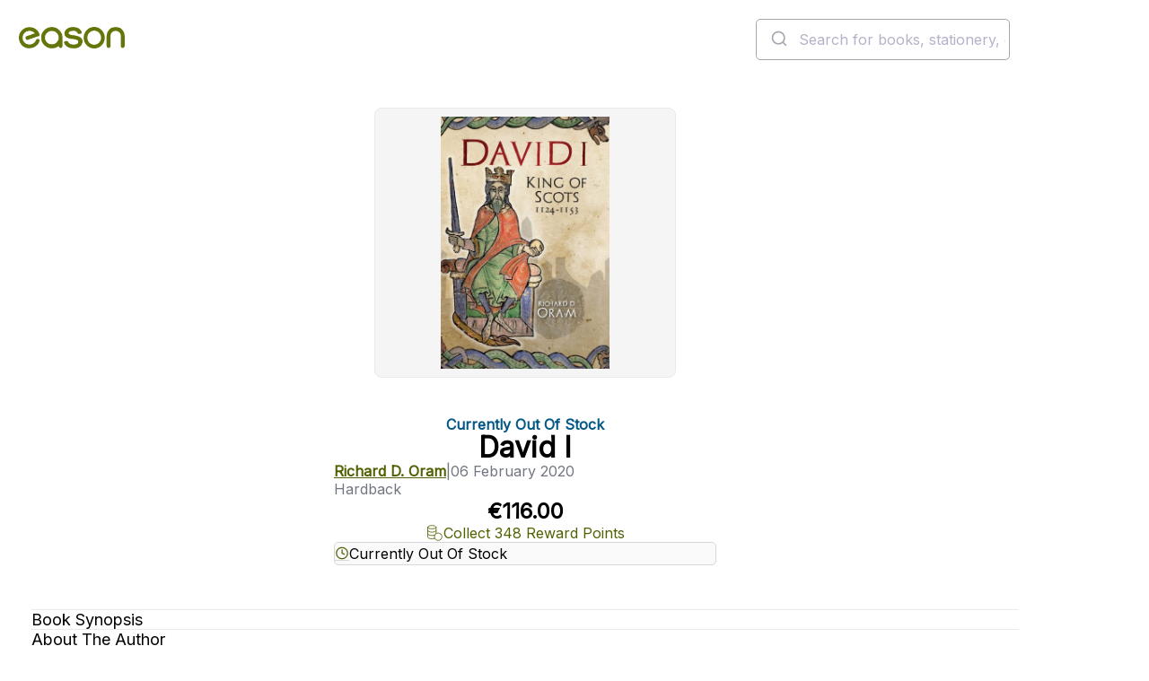

--- FILE ---
content_type: text/html; charset=utf-8
request_url: https://www.easons.com/david-i-richard-d-oram-9781910900291
body_size: 25148
content:


<!DOCTYPE html>
<html lang="en-IE">
<head>
    <meta charset="utf-8">
    <meta name="viewport" content="width=device-width, initial-scale=1.0">
    <title>Buy David I Book at Easons</title>
<meta name="description" content="David I was never expected to become king, but on succeeding to the Scottish throne in 1124 he quickly demonstrated that he had the skills, ruthlessness and ambition to become one of the kingdom&#39;s greatest rulers. Drawing on the experiences and..." />
<meta name="keywords" content="David I, Richard D. Oram, Hardback" />

    <link href="https://www.easons.com/david-i-richard-d-oram-9781910900291" rel="canonical" /><link href="https://www.easons.com/david-i-richard-d-oram-9781910900291" hreflang="en-ie" rel="alternate" />

    <link href="https://fonts.googleapis.com/css?family=Inter:wght@200..700&display=swap" rel="stylesheet">
    <link href="/bundles/refresh-global.css?v=Mskrp0Q3po_aj3V73zcurYKxeA7z04WQXXVd8K2q9As1" rel="stylesheet"/>

    
    
    <link href="/bundles/refresh-product.css?v=QNGABqqaej_XX7_nAVV5ei9S81Sk_h47bwbGCbKqdbQ1" rel="stylesheet"/>


    <link href="/bundles/refresh-footer.css?v=GXJvcLmFHNiU1-6DMK8xMrPZ3C_gpCQo1WNB4reM7UY1" rel="stylesheet"/>


    <link href="/react/images/icons/favicon.ico" rel="icon" type="image/x-icon">
    <link href="/react/images/icons/apple-touch-icon.png" rel="apple-touch-icon">

    <script>
        window.dataLayer = window.dataLayer || [];
        function gtag() { dataLayer.push(arguments); }
        gtag('consent', 'default', {
            'ad_storage': 'denied',
            'ad_user_data': 'denied',
            'ad_personalization': 'denied',
            'analytics_storage': 'denied',
            'wait_for_update': 500
        });
    </script>

    <script>
dataLayer = [{'ecommerce':{'detail':{'products':[{'id':'9781910900291','name':'David I','brand':'Richard D. Oram','category':['Historical political and military','History and Archaeology','European'],'variant':null,'price':'116.00','quantity':null,'position':null,'stock':0}]}}}];
</script>

<!-- Google Tag Manager -->
<script>(function(w,d,s,l,i){w[l]=w[l]||[];w[l].push({'gtm.start':
new Date().getTime(),event:'gtm.js'});var f=d.getElementsByTagName(s)[0],
j=d.createElement(s),dl=l!='dataLayer'?'&l='+l:'';j.async=true;j.src=
'https://load.sgtm.easons.com/deookrhi.js?st='+i+dl;f.parentNode.insertBefore(j,f);
})(window,document,'script','dataLayer','W5LZ9NQ');</script>
<!-- End Google Tag Manager -->
    

    
    <meta name="robots" content="index,follow" />

        <link href="/React/css/excerpts-1.1.0.css" rel="stylesheet">
        <script src="/React/scripts/excerpts-1.1.0.js"></script>

    

<script type="application/ld+json">
    {
      "@context": "https://schema.org",
      "@type": "Book",
      "@id": "https://www.easons.com/david-i-richard-d-oram-9781910900291/#book",
      "name": "David I",
      "author": {
        "@type": "Person",
     "name": "Richard D. Oram"
    },
        "inLanguage": "en",

        "description": "David I was never expected to become king, but on succeeding to the Scottish throne in 1124 he quickly demonstrated that he had the skills, ruthlessness and ambition to become one of the kingdom's greatest rulers. Drawing on the experiences and connections of his youth spent at the court of his brother-in-law, Henry I of England, and moulded by the dominant personality and intense piety of his mother, St Margaret, he set out to transform his inheritance and create a powerful and dynamic kingship.\nAfter neutralising all challengers to his position and building a new powerbase that drew on support from both Scotland's native nobles and the English and French knights whom he settled in his realm, David emerged as a power-broker in mid twelfth-century Britain as England descended into civil war. He pursued his wife Matilda's lost inheritance in Northumbria, gaining control over much of northern England and giving him access to economic resources that allowed him to invest in patronage of the reformed monastic orders, and in the reconfiguration of the secular Church in Scotland.  The peace and stability of his kingdom, coupled with the economic boom brought by burgeoning population during an era of benign climate conditions, secured him a reputation as a saintly visionary who achieved the cultural and political transformation of Scotland.",
            
        "publisher": {
            "@type": "Organization",
            "name": "John Donald",
            "url": "https://www.easons.com"
        },
        
  "image": "https://www.easons.com/images/m/2dd5c5ac9d0fdb6f/original/9781910900291_5639292900.jpg",
  "workExample": {
    "@type": "Book",
     "@id": "https://www.easons.com/david-i-richard-d-oram-9781910900291/#Hardback",
    "name": "David I",
    "identifier": {
  "@type": "PropertyValue",
  "propertyID": "ISBN",
  "value": "9781910900291"
},
            "bookFormat": "https://schema.org/Hardback", 
    "isbn": "9781910900291",
        "datePublished": "2020-02-06",
    "inLanguage": "en",
        
        "publisher": {
            "@type": "Organization",
            "name": "John Donald"
        },
        
    "url": "https://www.easons.com/david-i-richard-d-oram-9781910900291",
    "image": "https://www.easons.com/images/m/2dd5c5ac9d0fdb6f/original/9781910900291_5639292900.jpg"
  }
}
</script>
    


<script type="application/ld+json">
{
  "@context": "https://schema.org",
  "@type": "Product",
  "@id": "https://www.easons.com/david-i-richard-d-oram-9781910900291/#Product",
  "name": "David I",
      "brand" : { "@type" : "Brand", "name" : "John Donald" },
        "description": "David I was never expected to become king, but on succeeding to the Scottish throne in 1124 he quickly demonstrated that he had the skills, ruthlessness and ambition to become one of the kingdom's greatest rulers. Drawing on the experiences and connections of his youth spent at the court of his brother-in-law, Henry I of England, and moulded by the dominant personality and intense piety of his mother, St Margaret, he set out to transform his inheritance and create a powerful and dynamic kingship.\nAfter neutralising all challengers to his position and building a new powerbase that drew on support from both Scotland's native nobles and the English and French knights whom he settled in his realm, David emerged as a power-broker in mid twelfth-century Britain as England descended into civil war. He pursued his wife Matilda's lost inheritance in Northumbria, gaining control over much of northern England and giving him access to economic resources that allowed him to invest in patronage of the reformed monastic orders, and in the reconfiguration of the secular Church in Scotland.  The peace and stability of his kingdom, coupled with the economic boom brought by burgeoning population during an era of benign climate conditions, secured him a reputation as a saintly visionary who achieved the cultural and political transformation of Scotland.",
  "image": "https://www.easons.com/images/m/2dd5c5ac9d0fdb6f/original/9781910900291_5639292900.jpg",
    "sku": "9781910900291",
    "mpn": "9781910900291",
	  "isbn": "9781910900291", 
  "additionalProperty": [
     {
       "@type": "PropertyValue",
       "name": "Format",
       "value": "Hardback"
     },
         {
       "@type": "PropertyValue",
       "name": "Page Count",
       "value": "528"
     },
         {
       "@type": "PropertyValue",
       "name": "Publication Date",
       "value": "2020-02-06"
     }
  ],
  "offers": {
    "@type": "Offer",
    "url": "https://www.easons.com/david-i-richard-d-oram-9781910900291",
    "priceCurrency": "EUR",
    "price": "116.00",
        "availability": "https://schema.org/OutOfStock",
    "itemCondition": "https://schema.org/NewCondition",
    "seller": {
      "@type": "Organization",
      "name": "Eason",
      "url": "https://www.easons.com"
    },
    "shippingDetails":         
            [
            {
            "@type": "OfferShippingDetails",
            "shippingDestination": {
            "@type": "DefinedRegion",
            "addressCountry": "IE"
            },
            "deliveryTime": {
            "@type": "ShippingDeliveryTime",
            "handlingTime": {
            "@type": "QuantitativeValue",
            "minValue": 0,
            "maxValue": 1,
            "unitCode": "DAY"
            },
            "transitTime": {
            "@type": "QuantitativeValue",
            "minValue": 1,
            "maxValue": 2,
            "unitCode": "DAY"
            },
            "cutOffTime": "18:00:00",
            "businessDays": [
            "https://schema.org/Monday",
            "https://schema.org/Tuesday",
            "https://schema.org/Wednesday",
            "https://schema.org/Thursday",
            "https://schema.org/Friday"
            ]
            },
            "shippingLabel": "Express Delivery - Republic of Ireland (Order by 6pm for same-day dispatch)",
            "shippingRate": {
            "@type": "MonetaryAmount",
            "value": 5.99,
            "currency": "EUR"
            }
            },
            {
            "@type": "OfferShippingDetails",
            "shippingDestination": {
            "@type": "DefinedRegion",
            "addressCountry": ["IE", "GB"]
            },
            "deliveryTime": {
            "@type": "ShippingDeliveryTime",
            "handlingTime": {
            "@type": "QuantitativeValue",
            "minValue": 2,
            "maxValue": 3,
            "unitCode": "DAY"
            },
            "transitTime": {
            "@type": "QuantitativeValue",
            "minValue": 2,
            "maxValue": 3,
            "unitCode": "DAY"
            },
            "businessDays": [
            "https://schema.org/Monday",
            "https://schema.org/Tuesday",
            "https://schema.org/Wednesday",
            "https://schema.org/Thursday",
            "https://schema.org/Friday"
            ]
            },
            "shippingLabel": "Standard Delivery - Ireland & UK (2-3 working days)",
            "shippingRate": {
            "@type": "MonetaryAmount",
            "value": 0,
            "currency": "EUR"
            }
            },
            {
            "@type": "OfferShippingDetails",
            "shippingDestination": {
            "@type": "DefinedRegion",
            "addressCountry": ["FR", "DE", "ES", "IT", "NL", "BE", "PL", "SE", "FI", "US"]
            },
            "deliveryTime": {
            "@type": "ShippingDeliveryTime",
            "handlingTime": {
            "@type": "QuantitativeValue",
            "minValue": 2,
            "maxValue": 3,
            "unitCode": "DAY"
            },
            "transitTime": {
            "@type": "QuantitativeValue",
            "minValue": 4,
            "maxValue": 7,
            "unitCode": "DAY"
            }
            },
            "shippingLabel": "Standard Delivery - Europe & USA (4-7 working days)",
            "shippingRate": {
            "@type": "MonetaryAmount",
            "value": 10.00,
            "currency": "EUR"
            }
            },
            {
            "@type": "OfferShippingDetails",
            "shippingDestination": {
            "@type": "DefinedRegion",
            "addressCountry": ["CA", "AU"]
            },
            "deliveryTime": {
            "@type": "ShippingDeliveryTime",
            "handlingTime": {
            "@type": "QuantitativeValue",
            "minValue": 2,
            "maxValue": 3,
            "unitCode": "DAY"
            },
            "transitTime": {
            "@type": "QuantitativeValue",
            "minValue": 6,
            "maxValue": 10,
            "unitCode": "DAY"
            }
            },
            "shippingLabel": "Standard Delivery - Canada & Australia (6-10 working days)",
            "shippingRate": {
            "@type": "MonetaryAmount",
            "value": 15.00,
            "currency": "EUR"
            }
            },
            {
            "@type": "OfferShippingDetails",
            "shippingDestination": {
            "@type": "DefinedRegion",
            "addressCountry": "ZZ"
            },
            "deliveryTime": {
            "@type": "ShippingDeliveryTime",
            "handlingTime": {
            "@type": "QuantitativeValue",
            "minValue": 2,
            "maxValue": 3,
            "unitCode": "DAY"
            },
            "transitTime": {
            "@type": "QuantitativeValue",
            "minValue": 8,
            "maxValue": 12,
            "unitCode": "DAY"
            }
            },
            "shippingLabel": "Standard Delivery - Rest of World (8-12 working days)",
            "shippingRate": {
            "@type": "MonetaryAmount",
            "value": 25.00,
            "currency": "EUR"
            }
            }
            ]
        
,
    "returnFees": "https://schema.org/CustomerResponsibility",
    "returnShippingFeesAmount": {
      "@type": "MonetaryAmount",
      "currency": "EUR",
      "value": 5.50
    },
    "returnPolicySeasonalOverride": "https://schema.org/NotApplicable",
    "additionalProperty": [
      {
        "@type": "PropertyValue",
        "name": "Damaged or Incorrect Items",
        "value": "Contact Eason customer service before returning incorrect or faulty items via the support form."
      },
      {
        "@type": "PropertyValue",
        "name": "Change of Mind Returns",
        "value": "Accepted within 28 days. Items must be saleable (no writing or damage). Postage paid by customer unless returned in-store."
      },
      {
        "@type": "PropertyValue",
        "name": "In-Store Returns",
        "value": "Returns accepted at selected Republic of Ireland stores with invoice or order confirmation. Excludes franchise locations."
      },
      {
        "@type": "PropertyValue",
        "name": "Returns Address",
        "value": "EASON Online Returns Department, McKee, McKee Avenue, Finglas, Dublin 11, D11 RDC9, Ireland"
      },
	  {
  "@type": "PropertyValue",
  "name": "Returns Info URL",
  "value": "https://www.easonhelpcentre.com/knowledgebase/how-do-i-return-an-item/"
}
    ]
  },
  "mainEntityOfPage": {
    "@id": "https://www.easons.com/david-i-richard-d-oram-9781910900291/#webpage"
  }
}
</script>

    <script type="application/ld+json">
    {
      "@context": "https://schema.org/",
      "@type": "Person",
      "name": "Richard D. Oram"
    }
    </script>

    


<script type="application/ld+json">
{
  "@context": "https://schema.org",
  "@type": "WebPage",
  "@id": "https://www.easons.com/david-i-richard-d-oram-9781910900291/#webpage",
  "url": "https://www.easons.com/david-i-richard-d-oram-9781910900291",
  "name": "David I",
  "isPartOf": { "@id": "https://www.easons.com/#website" },
        "datePublished" : "2020-02-06T00:00:00Z",
  "primaryImageOfPage": { "@id": "https://www.easons.com/images/m/2dd5c5ac9d0fdb6f/original/9781910900291_5639292900.jpg" },
  "breadcrumb": { "@id": "https://www.easons.com/david-i-richard-d-oram-9781910900291/#breadcrumb" },
  "inLanguage": "en-IE",
     "mainEntity": {
    "@id": "https://www.easons.com/david-i-richard-d-oram-9781910900291/#Product"
  }
}
</script>


    


<script type="application/ld+json">
{
  "@context": "https://schema.org",
  "@type": "ReadAction",
  "target": {
    "@type": "EntryPoint",
    "urlTemplate": "https://www.easons.com/david-i-richard-d-oram-9781910900291",
    "actionPlatform": [
      "https://schema.org/DesktopWebPlatform",
      "https://schema.org/AndroidPlatform",
      "https://schema.org/IOSPlatform"
    ]
  },
  "expectsAcceptanceOf": {
    "@type": "Offer",
    "category": "purchase",
    "price": "116.00",
    "priceCurrency": "EUR",
         "availability" : "https://schema.org/OutOfStock",
    "eligibleRegion": [
    { "@type": "Country", "name": "IE" },
    { "@type": "Country", "name": "GB" },
    { "@type": "Country", "name": "FR" },
    { "@type": "Country", "name": "DE" },
    { "@type": "Country", "name": "ES" },
    { "@type": "Country", "name": "IT" },
    { "@type": "Country", "name": "NL" },
    { "@type": "Country", "name": "BE" },
    { "@type": "Country", "name": "PL" },
    { "@type": "Country", "name": "SE" },
    { "@type": "Country", "name": "FI" },
    { "@type": "Country", "name": "US" },
    { "@type": "Country", "name": "CA" },
    { "@type": "Country", "name": "001" }
  ]
  }
}
</script>



    


<script type="application/ld+json">
{
  "@context": "https://schema.org",
  "@type": "ImageObject",
  "contentUrl": "https://www.easons.com/images/m/2dd5c5ac9d0fdb6f/original/9781910900291_5639292900.jpg",
  "representativeOfPage": true,
  "description": "Cover image for David I by Richard D. Oram",
        
        "author": {
            "@type": "Person",
          "name": "Richard D. Oram"
        },
        
            
        "copyrightHolder": {
            "@type": "Organization",
            "name": "John Donald"
        },
        
  "license": "https://www.easons.com/about/terms-and-conditions",
        "uploadDate": "2020-02-06"
}


</script>
    

<script type="application/ld+json">
    {
        "@context": "https://schema.org",
        "@type": "BreadcrumbList",

        "itemListElement": [




    
    {
        "@type": "ListItem",
        "position": 1,
        "item": {
            "@id": "https://www.easons.com/5637150827/all/books",
            "name": "Books"
        }
    },
    
    
    {
        "@type": "ListItem",
        "position": 2,
        "item": {
            "@id": "https://www.easons.com/5637150827/all/books/biography-and-literature",
            "name": "Biography and Literature"
        }
    },
    
    
    {
        "@type": "ListItem",
        "position": 3,
        "item": {
            "@id": "https://www.easons.com/5637150827/all/books/biography-and-literature/biographies-and-non-fiction-prose",
            "name": "Biographies and non-fiction prose"
        }
    },
    
    
    {
        "@type": "ListItem",
        "position": 4,
        "item": {
            "@id": "https://www.easons.com/5637150827/all/books/biography-and-literature/biographies-and-non-fiction-prose/biography-general",
            "name": "Biography: general"
        }
    },
    
    
    {
        "@type": "ListItem",
        "position": 5,
        "item": {
            "@id": "https://www.easons.com/5637150827/all/books/biography-and-literature/biographies-and-non-fiction-prose/biography-general/historical-political-and-military",
            "name": "Historical political and military"
        }
    },
    
    
    {
        "@type": "ListItem",
        "position": 6,
        "item": {
            "@id": "https://www.easons.com/david-i-richard-d-oram-9781910900291",
            "name": "David I"
        }
    }
    

        ],
           "@id": "https://www.easons.com/david-i-richard-d-oram-9781910900291/#breadcrumb"
    }
</script>



<script type='text/javascript' src='//static.queue-it.net/script/queueclient.min.js'></script>
<script
   data-queueit-c='eason'
   type='text/javascript'
   src='//static.queue-it.net/script/queueconfigloader.min.js'>
</script>

<script defer>
    var sbconfig = {
        app: {
            // Brand settings
            logo: 'https://www.easons.com/styles/images/logo-easons.png',
            cid: "f3NnjdK6TUgNUeRcNAqX", // Shopbox customer ID for Easons
            maincolor: "#b5ce2f", // Brand highlight colour (Easons lime green)
            
            // Behaviour config
            reach: 15,              // Possibly the scroll reach in percentage or product count
            pricer: 0,              // Unknown – likely pricing logic flag
            currency: "€",          // Display currency

            // DOM targeting for product recommendations
            productgrid: [".product-items-container", ".category-landing"],
            parent: [".search-product-item", ".eproduct-item"],
            identifier: "a",        // Likely used to extract URLs or identifiers
            attr: "href",
            detailsidentifier: ["url"],

            // Specific page targeting
            productdetails: [".basketbox"],         // PDP
            cartpage: ["#basketPage"],              // Cart
            homepage: [".staticimagebanner"],       // Home

            // UX rendering
            portrait: true,
            insert: true,
            insertclass: "sb-findsim",              // Class for inserted recommendation widget
            insertafter: ".btn-e-block, .btn-notify-me, .btn-checkout"
        },
        js: {
            type: "text/javascript",
            async: !0,
            src: "https://widget.shopbox.ai/js/app.js"
        },
        css: {
            type: "text/css",
            rel: "stylesheet",
            href: "https://widget.shopbox.ai/css/app.css"
        }
    };

    // Inject Shopbox widget and resources after page load
    window.onload = function () {
        function applyAttributes(el, attrs) {
            Object.keys(attrs).forEach(function (key) {
                el.setAttribute(key, attrs[key]);
            });
        }

        var shopboxElement = document.createElement("shopbox-app-v2"),
            scriptTag = document.createElement("script"),
            linkTag = document.createElement("link");

        applyAttributes(shopboxElement, sbconfig.app);
        applyAttributes(scriptTag, sbconfig.js);
        applyAttributes(linkTag, sbconfig.css);

        document.getElementsByTagName("body")[0].append(shopboxElement);
        document.getElementsByTagName("head")[0].append(scriptTag);
        document.getElementsByTagName("head")[0].append(linkTag);
    };
</script>

</head>
<body class="sb-product-details">


    <!-- Google Tag Manager -->
<noscript><iframe src="//www.googletagmanager.com/ns.html?id=W5LZ9NQ"
height="0" width="0" style="display:none;visibility:hidden"></iframe></noscript>
<!-- End Google Tag Manager -->



    <div class="content">





<script type="application/ld+json">
      {
        "@context": "https://schema.org",
        "@type": "WebSite",
        "@id": "https://www.easons.com/#website",
        "url": "https://www.easons.com/",
        "name": "Easons",
        "inLanguage": "en-IE",
        "sameAs": [
              "https://www.facebook.com/EasonIreland/",
              "https://www.instagram.com/eason_ireland/",
              "https://x.com/easons"
        ],
        "potentialAction": {
          "@type": "SearchAction",
          "target": "https://www.easons.com/search?q={search_term_string}",
          "query-input": "required name=search_term_string"
        },
        "publisher": {
          "@type": "Organization",
          "name": "Eason",
          "logo": {
              "@type": "ImageObject",
              "@id": "https://www.easons.com/#logo",
                "width": 300,
               "height": 60,
               "url": "https://www.easons.com/globalassets/eason-logo.png"
          }
      }}
</script>


<script type="application/ld+json">
    {
      "@context": "https://schema.org",
      "@type": "BookStore",
      "@id": "https://www.easons.com/#organization",
      "name": "Eason",
        "foundingDate": "1888",
       "description": "Eason is Ireland's leading bookseller, offering a wide range of books, stationery, and gifts.",
      "url": "https://www.easons.com/",
      "logo": "https://www.easons.com/globalassets/eason-logo.png",
      "sameAs": [
        "https://www.instagram.com/eason_ireland/",
        "https://www.facebook.com/EasonIreland/",
        "https://www.tiktok.com/@eason_ireland",
        "https://x.com/easons",
        "https://www.youtube.com/user/EasonsIreland",
        "https://www.linkedin.com/company/eason-ltd/posts/?feedView=all"
      ],
      "contactPoint": {
        "@type": "ContactPoint",
        "telephone": "+353-1-844-8815",
        "contactType": "Customer Service",
        "email": "support@easons.com",
        "areaServed": "IE"
      },
      "address": {
        "@type": "PostalAddress",
        "streetAddress": "Block 4, First Floor (Hertz Building), Swords Business Park, Swords",
        "addressLocality": "Dublin",
        "postalCode": "K67 X903",
        "addressCountry": "IE"
      }
    }
</script>
<script type="application/ld+json">
        {
      "@context": "https://schema.org/",
      "@type": "Organization",
      "url": "https://www.easons.com",
      "name": "Eason",
      "logo": {
        "@type": "ImageObject",
         "logo": "https://www.easons.com/globalassets/eason-logo-large.png",
        "height": "330",
        "width": "1200"
      }
    }

</script><header class="header">
    <div class="header__banner full-width">
        <div class="header__banner__content">
            <p>BROWSE 1,000S OF BOOKS IN STOCK</p>
        </div>
    </div>
    <div class="header__utility full-width">
        <div class="header__utility__content">
            <nav class="navigation" aria-label="main-navigation">
                    <ul class="navigation__list">
                            <li><a class="navigation__link" href="/Books" >Books</a></li>
                            <li><a class="navigation__link" href="/blog" title="Blog" target="_blank" rel=&quot;noopener&quot;>Blog</a></li>
                            <li><a class="navigation__link" href="/about/loyalty-program" title="Loyalty" target="_blank" rel=&quot;noopener&quot;>Loyalty</a></li>
                            <li><a class="navigation__link" href="/about/stores" title="Stores" >Stores</a></li>
                            <li><a class="navigation__link" href="https://www.easonhelpcentre.com/" title="Help" target="_blank" rel=&quot;noopener&quot;>Help</a></li>
                            <li><a class="navigation__link" href="/eason-events" >Events</a></li>
                            <li><a class="navigation__link" href="/gift-card" >Gift Cards</a></li>
                    </ul>
            </nav>
            <div class="header__utility__authentication"></div>
        </div>
    </div>
    <div class="header__main">
        <a href="/">
            <image class="header__main__logo" src="/react/dist/styles/images/eason-logo.png" alt="Easons logo" width="205" height="41" />
        </a>
        <div class="header__main__search">
            <div class="desktop-search-header__search-bar is-desktop" id="autocomplete">
                <div class="search-control" id="searchInput" style="display:none;" data-placeholder="Search for books, stationery, games and gifts..." data-no-results-message="No Results">
                    <form action="/search" method="GET" class="search-bar">
                        <label for="q" class="sr-only">Search the easons website</label>
                        <input type="text" value="" name="q" placeholder="Search for books, stationery, games and gifts...">
                        <button type="submit" class="btn-search"></button>
                    </form>
                </div>
            </div>
        </div>
        <div class="header__main__minibasket"></div>
        <div class="header__main__toggle"></div>
    </div>

    <div class="header__navigation full-width">
        

    <div class="header__navigation__content">
        <nav class="navigation" aria-label="Product navigation">
            <ul class="navigation__list">
                        <li class="navigation__list__item">
                            <div class="navigation__list__item__trigger-wrapper">
                                <a href="/offers" class="navigation__link">Offers</a>
                            </div>
                        </li>
                        <li class="navigation__list__item has-submenu">
                            <div class="navigation__list__item__trigger-wrapper">
                                <a href="/pre-order-lp" class="navigation__link">Pre-Orders</a>
                                <button class="navigation__button" aria-label="Show submenu of Pre-Orders" aria-expanded="false">
                                    <svg aria-hidden="true">
                                        <use href="/react/public/icons/ChevronDown.svg#icon" />
                                    </svg>
                                </button>
                            </div>
                            <div class="navigation__secondary" aria-hidden="true">
                                <div class="navigation__secondary__section">
                                        <div class="navigation__secondary__links-wrapper">
                                                    <h2 class="navigation__secondary__section__title">
                                                        <a href="/pre-order-lp" class="navigation__secondary__section__link">Pre-Order Books</a>
                                                    </h2>
                                                <ul class="navigation__secondary__section__list">
                                                                                                            <li class="navigation__secondary__list__item"><a href="/pre-order-lp/fiction-pre-orders" class="navigation__secondary__section__link">Fiction Pre-Orders</a></li>
                                                        <li class="navigation__secondary__list__item"><a href="/pre-order-lp/non-fiction-pre-orders" class="navigation__secondary__section__link">Non-Fiction Pre-Orders</a></li>
                                                        <li class="navigation__secondary__list__item"><a href="/pre-order-lp/cook-book-pre-orders" class="navigation__secondary__section__link">Cookbook &amp; Home Pre-Orders</a></li>
                                                        <li class="navigation__secondary__list__item"><a href="/pre-order-lp/childrens-pre-order-books" class="navigation__secondary__section__link">Children&#39;s Pre-Orders</a></li>
                                                        <li class="navigation__secondary__list__item"><a href="/pre-order-lp/teen-and-young-adult-pre-order-books" class="navigation__secondary__section__link">Teen &amp; Young Adult Pre-Orders</a></li>
                                                </ul>
                                        </div>
                                        <div class="navigation__secondary__links-wrapper">
                                                    <h2 class="navigation__secondary__section__title">
                                                        <a href="/top-100-books-for-adults" class="navigation__secondary__section__link">Top 100 Books</a>
                                                    </h2>
                                                <ul class="navigation__secondary__section__list">
                                                                                                            <li class="navigation__secondary__list__item"><a href="/Books/bestseller-charts/top-30-books-this-week" class="navigation__secondary__section__link">Top 30 Books This Week</a></li>
                                                        <li class="navigation__secondary__list__item"><a href="/Books/bestseller-charts/top-20-fiction" class="navigation__secondary__section__link">Top 20 Fiction</a></li>
                                                        <li class="navigation__secondary__list__item"><a href="/Books/bestseller-charts/top-20-non-fiction" class="navigation__secondary__section__link">Top 20 Non-Fiction</a></li>
                                                        <li class="navigation__secondary__list__item"><a href="/Books/bestseller-charts/top-20-children-and-young-adult" class="navigation__secondary__section__link">Top 20 Children&#39;s Books</a></li>
                                                        <li class="navigation__secondary__list__item"><a href="/Books/bestseller-charts/top-20-ya-books" class="navigation__secondary__section__link">Top 20 Teen &amp; YA Books</a></li>
                                                        <li class="navigation__secondary__list__item"><a href="/Books/bestseller-charts" class="navigation__secondary__section__link">All Bestseller Charts</a></li>
                                                </ul>
                                        </div>
                                        <div class="navigation__secondary__links-wrapper">
                                                    <h2 class="navigation__secondary__section__title">
                                                        <a href="/Books/paperback-books" class="navigation__secondary__section__link">Paperback Books</a>
                                                    </h2>
                                                <ul class="navigation__secondary__section__list">
                                                                                                            <li class="navigation__secondary__list__item"><a href="/Books/paperback-books/paperbacks-under-10" class="navigation__secondary__section__link">Paperbacks under €10</a></li>
                                                        <li class="navigation__secondary__list__item"><a href="/Books/paperback-books/paperback-fiction" class="navigation__secondary__section__link">Paperback Fiction</a></li>
                                                        <li class="navigation__secondary__list__item"><a href="/Books/paperback-books/paperback-non-fiction" class="navigation__secondary__section__link">Paperback Non-Fiction</a></li>
                                                </ul>
                                        </div>
                                </div>

                                    <div class="navigation__secondary__section navigation__secondary__section--featured">
                                        <div class="navigation__secondary__links-wrapper">
                                                <h2 class="navigation__secondary__section__title">
Be Inspired                                                </h2>
                                                <ul class="navigation__secondary__section__list">
                                                        <li class="navigation__secondary__list__item"><a href="/Books/just-landed-new-books-latest-releases" class="navigation__secondary__section__link">Just Landed: New Books</a></li>
                                                        <li class="navigation__secondary__list__item"><a href="/Books/read-it-before-you-see-it" class="navigation__secondary__section__link">Page to Screen</a></li>
                                                        <li class="navigation__secondary__list__item"><a href="/Books/booktok-best-books-on-tiktok" class="navigation__secondary__section__link">#BookTok</a></li>
                                                </ul>
                                        </div>
                                    </div>
                            </div>
                        </li>
                        <li class="navigation__list__item has-submenu">
                            <div class="navigation__list__item__trigger-wrapper">
                                <a href="/irish-books" class="navigation__link">Irish Books</a>
                                <button class="navigation__button" aria-label="Show submenu of Irish Books" aria-expanded="false">
                                    <svg aria-hidden="true">
                                        <use href="/react/public/icons/ChevronDown.svg#icon" />
                                    </svg>
                                </button>
                            </div>
                            <div class="navigation__secondary" aria-hidden="true">
                                <div class="navigation__secondary__section">
                                        <div class="navigation__secondary__links-wrapper">
                                                    <h2 class="navigation__secondary__section__title">
                                                        <a href="/irish-books" class="navigation__secondary__section__link">Irish Books</a>
                                                    </h2>
                                                <ul class="navigation__secondary__section__list">
                                                                                                            <li class="navigation__secondary__list__item"><a href="/irish-books/irish-fiction-books" class="navigation__secondary__section__link">Irish Fiction</a></li>
                                                        <li class="navigation__secondary__list__item"><a href="/irish-books/irish-non-fiction-books" class="navigation__secondary__section__link">Irish Non-Fiction</a></li>
                                                        <li class="navigation__secondary__list__item"><a href="/irish-books/irish-travel" class="navigation__secondary__section__link">Irish Travel</a></li>
                                                        <li class="navigation__secondary__list__item"><a href="/irish-books/irish-history-books" class="navigation__secondary__section__link">Irish History</a></li>
                                                        <li class="navigation__secondary__list__item"><a href="/irish-books/irish-true-crime" class="navigation__secondary__section__link">Irish True Crime</a></li>
                                                        <li class="navigation__secondary__list__item"><a href="/irish-books/life-stories" class="navigation__secondary__section__link">Irish Life Stories</a></li>
                                                        <li class="navigation__secondary__list__item"><a href="/irish-books/sport" class="navigation__secondary__section__link">Irish Sport Books</a></li>
                                                        <li class="navigation__secondary__list__item"><a href="/irish-books/irish-cookery-books" class="navigation__secondary__section__link">Irish Cookery Books</a></li>
                                                        <li class="navigation__secondary__list__item"><a href="/irish-books/irish-language-learning" class="navigation__secondary__section__link">Irish Language Learning</a></li>
                                                        <li class="navigation__secondary__list__item"><a href="/irish-books/childrens" class="navigation__secondary__section__link">Irish Children&#39;s Books</a></li>
                                                </ul>
                                        </div>
                                        <div class="navigation__secondary__links-wrapper">
                                                    <h2 class="navigation__secondary__section__title">
                                                        <a href="/irish-books/irish-fiction-books" class="navigation__secondary__section__link">Irish Authors</a>
                                                    </h2>
                                                <ul class="navigation__secondary__section__list">
                                                                                                            <li class="navigation__secondary__list__item"><a href="/author-pages/cecelia-ahern" class="navigation__secondary__section__link">Cecelia Ahern</a></li>
                                                        <li class="navigation__secondary__list__item"><a href="/author-pages/john-boyne" class="navigation__secondary__section__link">John Boyne</a></li>
                                                        <li class="navigation__secondary__list__item"><a href="/author-pages/john-banville" class="navigation__secondary__section__link">John Banville</a></li>
                                                        <li class="navigation__secondary__list__item"><a href="/author-pages/jane-casey-books" class="navigation__secondary__section__link">Jane Casey</a></li>
                                                        <li class="navigation__secondary__list__item"><a href="/author-pages/steve-cavanagh-author-page" class="navigation__secondary__section__link">Steve Cavanagh</a></li>
                                                        <li class="navigation__secondary__list__item"><a href="/author-pages/emma-donoghue" class="navigation__secondary__section__link">Emma Donoghue</a></li>
                                                        <li class="navigation__secondary__list__item"><a href="/author-pages/roddy-doyle-books" class="navigation__secondary__section__link">Roddy Doyle</a></li>
                                                        <li class="navigation__secondary__list__item"><a href="/author-pages/carmel-harrington--eason-author-profile" class="navigation__secondary__section__link">Carmel Harrington</a></li>
                                                        <li class="navigation__secondary__list__item"><a href="/author-pages/paul-howard-aka-ross-ocarroll-kelly" class="navigation__secondary__section__link">Paul Howard AKA Ross O’Carroll Kelly</a></li>
                                                        <li class="navigation__secondary__list__item"><a href="/author-pages/claire-keegan-books" class="navigation__secondary__section__link">Claire Keegan</a></li>
                                                        <li class="navigation__secondary__list__item"><a href="/author-pages/marian-keyes-books" class="navigation__secondary__section__link">Marian Keyes</a></li>
                                                        <li class="navigation__secondary__list__item"><a href="/author-pages/emer-mclysaght-and-sarah-breen" class="navigation__secondary__section__link">Emer McLysaght &amp; Sarah Breen</a></li>
                                                        <li class="navigation__secondary__list__item"><a href="/author-pages/sinead-moriarty" class="navigation__secondary__section__link">Sinead Moriarty</a></li>
                                                        <li class="navigation__secondary__list__item"><a href="/author-pages/graham-norton" class="navigation__secondary__section__link">Graham Norton</a></li>
                                                        <li class="navigation__secondary__list__item"><a href="/author-pages/sally-rooney" class="navigation__secondary__section__link">Sally Rooney</a></li>
                                                        <li class="navigation__secondary__list__item"><a href="/author-pages/donal-ryan-books" class="navigation__secondary__section__link">Donal Ryan</a></li>
                                                        <li class="navigation__secondary__list__item"><a href="/author-pages/colm-toibin" class="navigation__secondary__section__link">Colm Toibin</a></li>
                                                        <li class="navigation__secondary__list__item"><a href="/author-pages/chloe-walsh-books" class="navigation__secondary__section__link">Chloe Walsh</a></li>
                                                        <li class="navigation__secondary__list__item"><a href="/author-pages" class="navigation__secondary__section__link">All Authors</a></li>
                                                </ul>
                                        </div>
                                        <div class="navigation__secondary__links-wrapper">
                                                    <h2 class="navigation__secondary__section__title">
                                                        <a href="/irish-books/irish-non-fiction-books" class="navigation__secondary__section__link">Irish Non-Fiction Authors</a>
                                                    </h2>
                                                <ul class="navigation__secondary__section__list">
                                                                                                            <li class="navigation__secondary__list__item"><a href="/author-pages/john-creedon-books" class="navigation__secondary__section__link">John Creedon</a></li>
                                                        <li class="navigation__secondary__list__item"><a href="/author-pages/noel-fitzpatrick-books-supervet" class="navigation__secondary__section__link">Noel Fitzpatrick</a></li>
                                                        <li class="navigation__secondary__list__item"><a href="/author-pages/the-happy-pear--eason-author-profile" class="navigation__secondary__section__link">The Happy Pear</a></li>
                                                        <li class="navigation__secondary__list__item"><a href="/author-pages/michael-harding-books" class="navigation__secondary__section__link">Michael Harding</a></li>
                                                        <li class="navigation__secondary__list__item"><a href="/author-pages/manchan-magan-books" class="navigation__secondary__section__link">Manch&#225;n Magan</a></li>
                                                        <li class="navigation__secondary__list__item"><a href="/author-pages/neven-maguire--eason-author-profile" class="navigation__secondary__section__link">Neven Maguire</a></li>
                                                        <li class="navigation__secondary__list__item"><a href="/author-pages/rory-oconnor--eason-author-profile" class="navigation__secondary__section__link">Rory O&#39;Connor</a></li>
                                                        <li class="navigation__secondary__list__item"><a href="/author-pages/luke-oneill-books" class="navigation__secondary__section__link">Luke O&#39;Neill Books</a></li>
                                                        <li class="navigation__secondary__list__item"><a href="/author-pages/donal-skehan--eason-author-profile" class="navigation__secondary__section__link">Donal Skehan</a></li>
                                                        <li class="navigation__secondary__list__item"><a href="/author-pages/alice-taylor-books" class="navigation__secondary__section__link">Alice Taylor</a></li>
                                                        <li class="navigation__secondary__list__item"><a href="/author-pages" class="navigation__secondary__section__link">All Authors</a></li>
                                                </ul>
                                        </div>
                                </div>

                                    <div class="navigation__secondary__section navigation__secondary__section--featured">
                                        <div class="navigation__secondary__links-wrapper">
                                                <h2 class="navigation__secondary__section__title">
Be Inspired                                                </h2>
                                                <ul class="navigation__secondary__section__list">
                                                        <li class="navigation__secondary__list__item"><a href="/an-post-irish-book-awards" class="navigation__secondary__section__link">An Post Irish Book Awards</a></li>
                                                        <li class="navigation__secondary__list__item"><a href="/custom-catalog/gifts/gifts-by-type/irish-gifts" class="navigation__secondary__section__link">Irish Gifts</a></li>
                                                        <li class="navigation__secondary__list__item"><a href="/custom-catalog/gift-categories/games-and-toys/irish-games" class="navigation__secondary__section__link">Irish Games &amp; Toys</a></li>
                                                </ul>
                                        </div>
                                    </div>
                            </div>
                        </li>
                        <li class="navigation__list__item has-submenu">
                            <div class="navigation__list__item__trigger-wrapper">
                                <a href="/top-100-books-for-adults" class="navigation__link">Top 100</a>
                                <button class="navigation__button" aria-label="Show submenu of Top 100" aria-expanded="false">
                                    <svg aria-hidden="true">
                                        <use href="/react/public/icons/ChevronDown.svg#icon" />
                                    </svg>
                                </button>
                            </div>
                            <div class="navigation__secondary" aria-hidden="true">
                                <div class="navigation__secondary__section">
                                        <div class="navigation__secondary__links-wrapper">
                                                    <h2 class="navigation__secondary__section__title">
                                                        <a href="/top-100-books-for-adults" class="navigation__secondary__section__link">Top 100 Books</a>
                                                    </h2>
                                                <ul class="navigation__secondary__section__list">
                                                                                                            <li class="navigation__secondary__list__item"><a href="/Books/bestseller-charts/top-30-books-this-week" class="navigation__secondary__section__link">Top 30 Books This Week</a></li>
                                                        <li class="navigation__secondary__list__item"><a href="/Books/bestseller-charts/top-20-fiction" class="navigation__secondary__section__link">Top 20 Fiction</a></li>
                                                        <li class="navigation__secondary__list__item"><a href="/Books/bestseller-charts/top-20-non-fiction" class="navigation__secondary__section__link">Top 20 Non-Fiction</a></li>
                                                        <li class="navigation__secondary__list__item"><a href="/Books/bestseller-charts/top-20-children-and-young-adult" class="navigation__secondary__section__link">Top 20 Children&#39;s Books</a></li>
                                                        <li class="navigation__secondary__list__item"><a href="/Books/bestseller-charts/top-20-ya-books" class="navigation__secondary__section__link">Top 20 Teen &amp; YA Books</a></li>
                                                        <li class="navigation__secondary__list__item"><a href="/Books/bestseller-charts" class="navigation__secondary__section__link">All Bestseller Charts</a></li>
                                                </ul>
                                        </div>
                                        <div class="navigation__secondary__links-wrapper">
                                                    <h2 class="navigation__secondary__section__title">
                                                        <a href="/Books/just-landed-new-books-latest-releases" class="navigation__secondary__section__link">Just Landed: New Books</a>
                                                    </h2>
                                                <ul class="navigation__secondary__section__list">
                                                                                                            <li class="navigation__secondary__list__item"><a href="/Books/just-landed-new-books-latest-releases" class="navigation__secondary__section__link">New Release Books</a></li>
                                                        <li class="navigation__secondary__list__item"><a href="/Books/just-landed-new-books-latest-releases/new-childrens-books" class="navigation__secondary__section__link">New Children&#39;s Books</a></li>
                                                        <li class="navigation__secondary__list__item"><a href="/Books/just-landed-new-books-latest-releases/new-teen-young-adult-books" class="navigation__secondary__section__link">New Teen &amp; YA Books</a></li>
                                                </ul>
                                        </div>
                                        <div class="navigation__secondary__links-wrapper">
                                                    <h2 class="navigation__secondary__section__title">
                                                        <a href="/books-of-the-month" class="navigation__secondary__section__link">Books Of The Month</a>
                                                    </h2>
                                                <ul class="navigation__secondary__section__list">
                                                                                                            <li class="navigation__secondary__list__item"><a href="/books-of-the-month" class="navigation__secondary__section__link">Adult Books Of The Month</a></li>
                                                        <li class="navigation__secondary__list__item"><a href="/teens-ya/teen--young-adult-books-of-the-month" class="navigation__secondary__section__link">Teen &amp; YA Books Of The Month</a></li>
                                                        <li class="navigation__secondary__list__item"><a href="/childrens-young-adult-books-of-the-month" class="navigation__secondary__section__link">Children&#39;s Books Of The Month</a></li>
                                                </ul>
                                        </div>
                                </div>

                            </div>
                        </li>
                        <li class="navigation__list__item has-submenu">
                            <div class="navigation__list__item__trigger-wrapper">
                                <a href="/fiction" class="navigation__link">Fiction</a>
                                <button class="navigation__button" aria-label="Show submenu of Fiction" aria-expanded="false">
                                    <svg aria-hidden="true">
                                        <use href="/react/public/icons/ChevronDown.svg#icon" />
                                    </svg>
                                </button>
                            </div>
                            <div class="navigation__secondary" aria-hidden="true">
                                <div class="navigation__secondary__section">
                                        <div class="navigation__secondary__links-wrapper">
                                                    <h2 class="navigation__secondary__section__title">
                                                        <a href="/fiction" class="navigation__secondary__section__link">Bestselling Fiction</a>
                                                    </h2>
                                                <ul class="navigation__secondary__section__list">
                                                                                                            <li class="navigation__secondary__list__item"><a href="/fiction" class="navigation__secondary__section__link">All Fiction</a></li>
                                                        <li class="navigation__secondary__list__item"><a href="/Books/bestseller-charts/top-20-fiction" class="navigation__secondary__section__link">Top 20 Fiction</a></li>
                                                        <li class="navigation__secondary__list__item"><a href="/pre-order-lp/fiction-pre-orders" class="navigation__secondary__section__link">Fiction Pre-Orders</a></li>
                                                        <li class="navigation__secondary__list__item"><a href="/irish-books/irish-fiction-books" class="navigation__secondary__section__link">Irish Fiction</a></li>
                                                        <li class="navigation__secondary__list__item"><a href="/5637150827/all/books/fiction/crime-and-mystery" class="navigation__secondary__section__link">Crime and Mystery</a></li>
                                                        <li class="navigation__secondary__list__item"><a href="/5637150827/all/books/fiction/thriller-and-suspense" class="navigation__secondary__section__link">Thriller &amp; Suspense</a></li>
                                                        <li class="navigation__secondary__list__item"><a href="/5637150827/all/books/fiction/contemporary-fiction" class="navigation__secondary__section__link">Contemporary Fiction</a></li>
                                                        <li class="navigation__secondary__list__item"><a href="/5637150827/all/books/fiction/fantasy/fantasy-romance" class="navigation__secondary__section__link">Romantasy</a></li>
                                                        <li class="navigation__secondary__list__item"><a href="/5637150827/all/books/fiction/romance" class="navigation__secondary__section__link">Romance</a></li>
                                                        <li class="navigation__secondary__list__item"><a href="/5637150827/all/books/fiction/horror-and-supernatural" class="navigation__secondary__section__link">Horror &amp; Supernatural</a></li>
                                                        <li class="navigation__secondary__list__item"><a href="/5637150827/all/books/fiction/science-fiction" class="navigation__secondary__section__link">Science fiction</a></li>
                                                        <li class="navigation__secondary__list__item"><a href="/5637150827/all/books/fiction/fantasy" class="navigation__secondary__section__link">Fantasy</a></li>
                                                </ul>
                                        </div>
                                        <div class="navigation__secondary__links-wrapper">
                                                    <h2 class="navigation__secondary__section__title">
                                                        <a href="/5637150827/all/books/fiction/crime-and-mystery" class="navigation__secondary__section__link">Crime &amp; Mystery</a>
                                                    </h2>
                                                <ul class="navigation__secondary__section__list">
                                                                                                            <li class="navigation__secondary__list__item"><a href="/5637150827/all/books/fiction/crime-and-mystery/classic-crime-and-mystery" class="navigation__secondary__section__link">Classic Crime &amp; Mystery</a></li>
                                                        <li class="navigation__secondary__list__item"><a href="/5637150827/all/books/fiction/crime-and-mystery/cosy-mystery" class="navigation__secondary__section__link">Cosy Mystery</a></li>
                                                        <li class="navigation__secondary__list__item"><a href="/5637150827/all/books/fiction/crime-and-mystery/historical-crime-and-mysteries" class="navigation__secondary__section__link">Historical Crime &amp; Mysteries</a></li>
                                                        <li class="navigation__secondary__list__item"><a href="/5637150827/all/books/fiction/crime-and-mystery/hard-boiled-crime-and-noir-fiction" class="navigation__secondary__section__link">Hard-Boiled Crime &amp; Noir Fiction</a></li>
                                                        <li class="navigation__secondary__list__item"><a href="/5637150827/all/books/fiction/crime-and-mystery/police-procedural" class="navigation__secondary__section__link">Police Procedural</a></li>
                                                        <li class="navigation__secondary__list__item"><a href="/5637150827/all/books/fiction/crime-and-mystery/detective-books" class="navigation__secondary__section__link">Detective Books</a></li>
                                                        <li class="navigation__secondary__list__item"><a href="/5637150827/all/books/fiction/crime-and-mystery/women-sleuths" class="navigation__secondary__section__link">Women Sleuths</a></li>
                                                </ul>
                                        </div>
                                        <div class="navigation__secondary__links-wrapper">
                                                    <h2 class="navigation__secondary__section__title">
                                                        <a href="/5637150827/all/books/fiction/romance" class="navigation__secondary__section__link">Romance</a>
                                                    </h2>
                                                <ul class="navigation__secondary__section__list">
                                                                                                            <li class="navigation__secondary__list__item"><a href="/5637150827/all/books/fiction/romance/contemporary-romance" class="navigation__secondary__section__link">Contemporary Romance</a></li>
                                                        <li class="navigation__secondary__list__item"><a href="/5637150827/all/books/fiction/romance/dark-romance" class="navigation__secondary__section__link">Dark Romance</a></li>
                                                        <li class="navigation__secondary__list__item"><a href="/5637150827/all/books/fiction/romance/erotic-romance" class="navigation__secondary__section__link">Erotic Romance</a></li>
                                                        <li class="navigation__secondary__list__item"><a href="/5637150827/all/books/fiction/romance/fantasy-and-paranormal" class="navigation__secondary__section__link">Fantasy &amp; Paranormal</a></li>
                                                        <li class="navigation__secondary__list__item"><a href="/5637150827/all/books/fiction/romance/medical-romance" class="navigation__secondary__section__link">Medical Romance</a></li>
                                                        <li class="navigation__secondary__list__item"><a href="/5637150827/all/books/fiction/romance/romantic-thriller" class="navigation__secondary__section__link">Romantic Thriller</a></li>
                                                        <li class="navigation__secondary__list__item"><a href="/5637150827/all/books/fiction/romance/wholesome-romance" class="navigation__secondary__section__link">Wholesome Romance</a></li>
                                                </ul>
                                        </div>
                                        <div class="navigation__secondary__links-wrapper">
                                                    <h2 class="navigation__secondary__section__title">
                                                        <a href="/5637150827/all/books/fiction/fantasy" class="navigation__secondary__section__link">Fantasy</a>
                                                    </h2>
                                                <ul class="navigation__secondary__section__list">
                                                                                                            <li class="navigation__secondary__list__item"><a href="/5637150827/all/books/fiction/fantasy/contemporary-fantasy" class="navigation__secondary__section__link">Contemporary Fantasy</a></li>
                                                        <li class="navigation__secondary__list__item"><a href="/5637150827/all/books/fiction/fantasy/dark-fantasy" class="navigation__secondary__section__link">Dark Fantasy</a></li>
                                                        <li class="navigation__secondary__list__item"><a href="/5637150827/all/books/fiction/fantasy/epic-and-heroic-fantasy" class="navigation__secondary__section__link">Epic &amp; Heroic Fantasy</a></li>
                                                        <li class="navigation__secondary__list__item"><a href="/5637150827/all/books/fiction/fantasy/fantasy-romance" class="navigation__secondary__section__link">Fantasy Romance</a></li>
                                                        <li class="navigation__secondary__list__item"><a href="/5637150827/all/books/fiction/fantasy/historical-fantasy" class="navigation__secondary__section__link">Historical Fantasy</a></li>
                                                        <li class="navigation__secondary__list__item"><a href="/5637150827/all/books/fiction/fantasy/magical-realism" class="navigation__secondary__section__link">Magical Realism</a></li>
                                                        <li class="navigation__secondary__list__item"><a href="/5637150827/all/books/fiction/fantasy/urban-fantasy" class="navigation__secondary__section__link">Urban Fantasy</a></li>
                                                </ul>
                                        </div>
                                        <div class="navigation__secondary__links-wrapper">
                                                    <h2 class="navigation__secondary__section__title">
                                                        <a href="/5637150827/all/books/fiction/thriller-and-suspense" class="navigation__secondary__section__link">Thriller</a>
                                                    </h2>
                                                <ul class="navigation__secondary__section__list">
                                                                                                            <li class="navigation__secondary__list__item"><a href="/5637150827/all/books/fiction/thriller-and-suspense/espionage-and-spy-thriller" class="navigation__secondary__section__link">Espionage &amp; Spy Thriller</a></li>
                                                        <li class="navigation__secondary__list__item"><a href="/5637150827/all/books/fiction/thriller-and-suspense/political--legal-thriller" class="navigation__secondary__section__link">Political / Legal Thriller</a></li>
                                                        <li class="navigation__secondary__list__item"><a href="/5637150827/all/books/fiction/thriller-and-suspense/psychological-thriller" class="navigation__secondary__section__link">Psychological Thriller</a></li>
                                                        <li class="navigation__secondary__list__item"><a href="/5637150827/all/books/fiction/thriller-and-suspense/technothriller" class="navigation__secondary__section__link">Technothriller</a></li>
                                                </ul>
                                        </div>
                                        <div class="navigation__secondary__links-wrapper">
                                                    <h2 class="navigation__secondary__section__title">
                                                        <a href="/5637150827/all/books/fiction/adventure-fiction" class="navigation__secondary__section__link">Adventure Fiction</a>
                                                    </h2>
                                                <ul class="navigation__secondary__section__list">
                                                                                                            <li class="navigation__secondary__list__item"><a href="/5637150827/all/books/fiction/adventure-fiction/historical-adventure" class="navigation__secondary__section__link">Historical Adventure</a></li>
                                                        <li class="navigation__secondary__list__item"><a href="/5637150827/all/books/fiction/adventure-fiction/sea-stories" class="navigation__secondary__section__link">Sea Stories</a></li>
                                                        <li class="navigation__secondary__list__item"><a href="/5637150827/all/books/fiction/adventure-fiction/war-combat-and-military-adventure" class="navigation__secondary__section__link">War, Combat &amp; Military Adventure</a></li>
                                                        <li class="navigation__secondary__list__item"><a href="/5637150827/all/books/fiction/adventure-fiction/westerns" class="navigation__secondary__section__link">Westerns</a></li>
                                                </ul>
                                        </div>
                                        <div class="navigation__secondary__links-wrapper">
                                                    <h2 class="navigation__secondary__section__title">
                                                        <a href="/5637150827/all/books/fiction/science-fiction" class="navigation__secondary__section__link">Science Fiction</a>
                                                    </h2>
                                                <ul class="navigation__secondary__section__list">
                                                                                                            <li class="navigation__secondary__list__item"><a href="/5637150827/all/books/fiction/science-fiction/aliens-ufos" class="navigation__secondary__section__link">Aliens / UFOs</a></li>
                                                        <li class="navigation__secondary__list__item"><a href="/5637150827/all/books/fiction/science-fiction/apocalyptic-and-post-apocalyptic" class="navigation__secondary__section__link">Apocalyptic &amp; Post-Apocalyptic</a></li>
                                                        <li class="navigation__secondary__list__item"><a href="/5637150827/all/books/fiction/science-fiction/classic-science-fiction" class="navigation__secondary__section__link">Classic Science Fiction</a></li>
                                                        <li class="navigation__secondary__list__item"><a href="/5637150827/all/books/fiction/science-fiction/near-future" class="navigation__secondary__section__link">Near Future</a></li>
                                                        <li class="navigation__secondary__list__item"><a href="/5637150827/all/books/fiction/science-fiction/space-opera" class="navigation__secondary__section__link">Space Opera</a></li>
                                                        <li class="navigation__secondary__list__item"><a href="/5637150827/all/books/fiction/science-fiction/steampunk" class="navigation__secondary__section__link">Steampunk</a></li>
                                                        <li class="navigation__secondary__list__item"><a href="/5637150827/all/books/fiction/science-fiction/time-travel" class="navigation__secondary__section__link">Time Travel</a></li>
                                                </ul>
                                        </div>
                                        <div class="navigation__secondary__links-wrapper">
                                                    <h2 class="navigation__secondary__section__title">
                                                        <a href="/book-series/start-a-new-book-series" class="navigation__secondary__section__link">Fiction Series</a>
                                                    </h2>
                                                <ul class="navigation__secondary__section__list">
                                                                                                            <li class="navigation__secondary__list__item"><a href="/book-series/bridgerton" class="navigation__secondary__section__link">Bridgerton</a></li>
                                                        <li class="navigation__secondary__list__item"><a href="/book-series/complete-aisling" class="navigation__secondary__section__link">Complete Aisling</a></li>
                                                        <li class="navigation__secondary__list__item"><a href="/book-series/a-court-of-thorns-and-roses" class="navigation__secondary__section__link">A Court of Thorns and Roses</a></li>
                                                        <li class="navigation__secondary__list__item"><a href="/author-pages/sarah-j.-maas" class="navigation__secondary__section__link">Crescent City</a></li>
                                                        <li class="navigation__secondary__list__item"><a href="/book-series/dune-book-series" class="navigation__secondary__section__link">Dune</a></li>
                                                        <li class="navigation__secondary__list__item"><a href="/book-series/the-empyrean-book-series-by-rebecca-yarros" class="navigation__secondary__section__link">The Empyrean</a></li>
                                                        <li class="navigation__secondary__list__item"><a href="/book-series/a-game-of-thrones-a-song-of-ice-and-fire" class="navigation__secondary__section__link">A Game of Thrones</a></li>
                                                        <li class="navigation__secondary__list__item"><a href="/book-series/game-changers-books-in-order" class="navigation__secondary__section__link">Game Changers</a></li>
                                                        <li class="navigation__secondary__list__item"><a href="/book-series/the-lord-of-the-rings-j-r-r-tolkien" class="navigation__secondary__section__link">The Lord of The Rings</a></li>
                                                        <li class="navigation__secondary__list__item"><a href="/book-series/jack-reacher-books-in-order" class="navigation__secondary__section__link">Jack Reacher</a></li>
                                                        <li class="navigation__secondary__list__item"><a href="/book-series/the-seven-sisters" class="navigation__secondary__section__link">The Seven Sisters</a></li>
                                                        <li class="navigation__secondary__list__item"><a href="/book-series/slough-house-books-mick-herron" class="navigation__secondary__section__link">Slough House</a></li>
                                                        <li class="navigation__secondary__list__item"><a href="/book-series/the-throne-of-glass" class="navigation__secondary__section__link">Throne of Glass</a></li>
                                                        <li class="navigation__secondary__list__item"><a href="/book-series/the-thursday-murder-club-book-series" class="navigation__secondary__section__link">The Thursday Murder Club</a></li>
                                                        <li class="navigation__secondary__list__item"><a href="/book-series/The-Witcher-Andrzej-Sapkowski" class="navigation__secondary__section__link">The Witcher</a></li>
                                                        <li class="navigation__secondary__list__item"><a href="/Books/bestselling-manga-series" class="navigation__secondary__section__link">Bestselling Manga Series</a></li>
                                                </ul>
                                        </div>
                                </div>

                                    <div class="navigation__secondary__section navigation__secondary__section--featured">
                                        <div class="navigation__secondary__links-wrapper">
                                                <h2 class="navigation__secondary__section__title">
Eason Favourite Book of the Year                                                </h2>
                                                <ul class="navigation__secondary__section__list">
                                                        <li class="navigation__secondary__list__item"><a href="/Books/eason-favourite-book-poll" class="navigation__secondary__section__link">The Winners</a></li>
                                                </ul>
                                                <h2 class="navigation__secondary__section__title">
Fiction Authors                                                </h2>
                                                <ul class="navigation__secondary__section__list">
                                                        <li class="navigation__secondary__list__item"><a href="/author-pages/jeffrey-archer-books" class="navigation__secondary__section__link">Jeffrey Archer</a></li>
                                                        <li class="navigation__secondary__list__item"><a href="/author-pages/david-baldacci-books" class="navigation__secondary__section__link">David Baldacci</a></li>
                                                        <li class="navigation__secondary__list__item"><a href="/author-pages/leigh-bardugo-books" class="navigation__secondary__section__link">Leigh Bardugo</a></li>
                                                        <li class="navigation__secondary__list__item"><a href="/author-pages/lee-child--eason-author-profile" class="navigation__secondary__section__link">Lee Child</a></li>
                                                        <li class="navigation__secondary__list__item"><a href="/author-pages/lucy-foley-books" class="navigation__secondary__section__link">Lucy Foley</a></li>
                                                        <li class="navigation__secondary__list__item"><a href="/author-pages/tana-french--eason-author-profile" class="navigation__secondary__section__link">Tana French</a></li>
                                                        <li class="navigation__secondary__list__item"><a href="/author-pages/john-grisham--eason-author-profile" class="navigation__secondary__section__link">John Grisham</a></li>
                                                        <li class="navigation__secondary__list__item"><a href="/author-pages/carmel-harrington--eason-author-profile" class="navigation__secondary__section__link">Carmel Harrington</a></li>
                                                        <li class="navigation__secondary__list__item"><a href="/author-pages/robert-harris-books" class="navigation__secondary__section__link">Robert Harris</a></li>
                                                        <li class="navigation__secondary__list__item"><a href="/author-pages/colleen-hoover-author-page" class="navigation__secondary__section__link">Colleen Hoover</a></li>
                                                        <li class="navigation__secondary__list__item"><a href="/author-pages/ana-huang-books" class="navigation__secondary__section__link">Ana Huang</a></li>
                                                        <li class="navigation__secondary__list__item"><a href="/author-pages/taylor-jenkins-reid-books-author-page" class="navigation__secondary__section__link">Taylor Jenkins Reid</a></li>
                                                        <li class="navigation__secondary__list__item"><a href="/author-pages/stephen-king" class="navigation__secondary__section__link">Stephen King</a></li>
                                                        <li class="navigation__secondary__list__item"><a href="/author-pages/marian-keyes-books" class="navigation__secondary__section__link">Marian Keyes</a></li>
                                                        <li class="navigation__secondary__list__item"><a href="/author-pages/r-f-kuang-books-author-profile" class="navigation__secondary__section__link">R.F. Kuang</a></li>
                                                        <li class="navigation__secondary__list__item"><a href="/author-pages/sarah-j.-maas" class="navigation__secondary__section__link">Sarah J. Maas</a></li>
                                                        <li class="navigation__secondary__list__item"><a href="/author-pages/freida-mcfadden-books" class="navigation__secondary__section__link">Freida McFadden</a></li>
                                                        <li class="navigation__secondary__list__item"><a href="/author-pages/heather-morris" class="navigation__secondary__section__link">Heather Morris</a></li>
                                                        <li class="navigation__secondary__list__item"><a href="/author-pages/liz-nugent" class="navigation__secondary__section__link">Liz Nugent</a></li>
                                                        <li class="navigation__secondary__list__item"><a href="/author-pages/richard-osman-books" class="navigation__secondary__section__link">Richard Osman</a></li>
                                                        <li class="navigation__secondary__list__item"><a href="/author-pages/victoria-ve-schwab-books" class="navigation__secondary__section__link">V.E. Schwab</a></li>
                                                        <li class="navigation__secondary__list__item"><a href="/author-pages/danielle-steel-books" class="navigation__secondary__section__link">Danielle Steel</a></li>
                                                        <li class="navigation__secondary__list__item"><a href="/author-pages" class="navigation__secondary__section__link">All Authors</a></li>
                                                </ul>
                                        </div>
                                    </div>
                            </div>
                        </li>
                        <li class="navigation__list__item has-submenu">
                            <div class="navigation__list__item__trigger-wrapper">
                                <a href="/non-fiction" class="navigation__link">Non-Fiction</a>
                                <button class="navigation__button" aria-label="Show submenu of Non-Fiction" aria-expanded="false">
                                    <svg aria-hidden="true">
                                        <use href="/react/public/icons/ChevronDown.svg#icon" />
                                    </svg>
                                </button>
                            </div>
                            <div class="navigation__secondary" aria-hidden="true">
                                <div class="navigation__secondary__section">
                                        <div class="navigation__secondary__links-wrapper">
                                                    <h2 class="navigation__secondary__section__title">
                                                        <a href="/non-fiction" class="navigation__secondary__section__link">Bestselling Non-Fiction</a>
                                                    </h2>
                                                <ul class="navigation__secondary__section__list">
                                                                                                            <li class="navigation__secondary__list__item"><a href="/non-fiction" class="navigation__secondary__section__link">All Non-Fiction</a></li>
                                                        <li class="navigation__secondary__list__item"><a href="/Books/bestseller-charts/top-20-non-fiction" class="navigation__secondary__section__link">Top 20 Non-Fiction</a></li>
                                                        <li class="navigation__secondary__list__item"><a href="/irish-books/irish-non-fiction-books" class="navigation__secondary__section__link">Irish Non-Fiction</a></li>
                                                        <li class="navigation__secondary__list__item"><a href="/pre-order-lp/non-fiction-pre-orders" class="navigation__secondary__section__link">Non-Fiction Pre-Orders</a></li>
                                                        <li class="navigation__secondary__list__item"><a href="/5637150827/all/books/biography-and-literature/biographies-and-non-fiction-prose" class="navigation__secondary__section__link">Biography</a></li>
                                                        <li class="navigation__secondary__list__item"><a href="/5637150827/all/books/lifestyle-hobbies-and-leisure/cookery--food-and-drink" class="navigation__secondary__section__link">Cookbooks</a></li>
                                                        <li class="navigation__secondary__list__item"><a href="/5637150827/all/books/health-relationships-and-personal-development" class="navigation__secondary__section__link">Health &amp; Self-Help</a></li>
                                                        <li class="navigation__secondary__list__item"><a href="/5637150827/all/books/history-and-archaeology" class="navigation__secondary__section__link">History</a></li>
                                                        <li class="navigation__secondary__list__item"><a href="/5637150827/all/books/sports-and-active-outdoor-recreation" class="navigation__secondary__section__link">Sport</a></li>
                                                        <li class="navigation__secondary__list__item"><a href="/5637150827/all/books/biography-and-literature/biographies-and-non-fiction-prose/true-stories-general/true-crime" class="navigation__secondary__section__link">True Crime</a></li>
                                                </ul>
                                        </div>
                                        <div class="navigation__secondary__links-wrapper">
                                                    <h2 class="navigation__secondary__section__title">
                                                        <a href="/5637150827/all/books/health-relationships-and-personal-development" class="navigation__secondary__section__link">Health, Relationships &amp; Personal Development</a>
                                                    </h2>
                                                <ul class="navigation__secondary__section__list">
                                                                                                            <li class="navigation__secondary__list__item"><a href="/5637150827/all/books/health-relationships-and-personal-development/family-and-health" class="navigation__secondary__section__link">Family &amp; Health</a></li>
                                                        <li class="navigation__secondary__list__item"><a href="/5637150827/all/books/health-relationships-and-personal-development/self-help-and-practical-advice" class="navigation__secondary__section__link">Self-Help &amp; Practical Advice</a></li>
                                                        <li class="navigation__secondary__list__item"><a href="/5637150827/all/books/health-relationships-and-personal-development/mind-body-spirit" class="navigation__secondary__section__link">Mind, Body &amp; Spirit</a></li>
                                                        <li class="navigation__secondary__list__item"><a href="/5637150827/all/books/health-relationships-and-personal-development/family-and-health/fitness-and-diet" class="navigation__secondary__section__link">Fitness &amp; Diet</a></li>
                                                        <li class="navigation__secondary__list__item"><a href="/5637150827/all/books/health-relationships-and-personal-development/family-and-health/parenting-advice-and-issues" class="navigation__secondary__section__link">Parenting</a></li>
                                                        <li class="navigation__secondary__list__item"><a href="/5637150827/all/books/health-relationships-and-personal-development/self-help-and-practical-advice/popular-psychology" class="navigation__secondary__section__link">Popular Psychology</a></li>
                                                        <li class="navigation__secondary__list__item"><a href="/5637150827/all/books/health-relationships-and-personal-development/self-help-and-practical-advice/personal-finance" class="navigation__secondary__section__link">Personal Finance</a></li>
                                                        <li class="navigation__secondary__list__item"><a href="/5637150827/all/books/health-relationships-and-personal-development/self-help-and-practical-advice/advice-on-careers-and-achieving-success" class="navigation__secondary__section__link">Careers &amp; Achieving Success</a></li>
                                                </ul>
                                        </div>
                                        <div class="navigation__secondary__links-wrapper">
                                                    <h2 class="navigation__secondary__section__title">
                                                        <a href="/5637150827/all/books/biography-and-literature/biographies-and-non-fiction-prose" class="navigation__secondary__section__link">Biographies &amp; Non-Fiction Prose</a>
                                                    </h2>
                                                <ul class="navigation__secondary__section__list">
                                                                                                            <li class="navigation__secondary__list__item"><a href="/5637150827/all/books/biography-and-literature/biographies-and-non-fiction-prose/biography-general" class="navigation__secondary__section__link">Biography &amp; Autobiography</a></li>
                                                        <li class="navigation__secondary__list__item"><a href="/5637150827/all/books/biography-and-literature/biographies-and-non-fiction-prose/memoirs" class="navigation__secondary__section__link">Memoirs</a></li>
                                                        <li class="navigation__secondary__list__item"><a href="/5637150827/all/books/biography-and-literature/biographies-and-non-fiction-prose/biography-general/sport" class="navigation__secondary__section__link">Sport Biographies</a></li>
                                                        <li class="navigation__secondary__list__item"><a href="/5637150827/all/books/biography-and-literature/biographies-and-non-fiction-prose/true-stories-general/true-crime" class="navigation__secondary__section__link">True Crime</a></li>
                                                        <li class="navigation__secondary__list__item"><a href="/5637150827/all/books/biography-and-literature/biographies-and-non-fiction-prose/true-stories-general" class="navigation__secondary__section__link">True Stories</a></li>
                                                        <li class="navigation__secondary__list__item"><a href="/5637150827/all/books/biography-and-literature/biographies-and-non-fiction-prose/reportage-journalism-or-collected-columns" class="navigation__secondary__section__link">Press &amp; Journalism</a></li>
                                                        <li class="navigation__secondary__list__item"><a href="/5637150827/all/books/biography-and-literature/poetry" class="navigation__secondary__section__link">Poetry</a></li>
                                                        <li class="navigation__secondary__list__item"><a href="/5637150827/all/books/biography-and-literature/biographies-and-non-fiction-prose/literary-essays" class="navigation__secondary__section__link">Literary Essays</a></li>
                                                </ul>
                                        </div>
                                        <div class="navigation__secondary__links-wrapper">
                                                    <h2 class="navigation__secondary__section__title">
                                                        <a href="/5637150827/all/books/social-sciences" class="navigation__secondary__section__link">Humanities</a>
                                                    </h2>
                                                <ul class="navigation__secondary__section__list">
                                                                                                            <li class="navigation__secondary__list__item"><a href="/5637150827/all/books/history-and-archaeology" class="navigation__secondary__section__link">History</a></li>
                                                        <li class="navigation__secondary__list__item"><a href="/5637150827/all/books/history-and-archaeology/history/military" class="navigation__secondary__section__link">Military History</a></li>
                                                        <li class="navigation__secondary__list__item"><a href="/5637150827/all/books/philosophy-and-religion" class="navigation__secondary__section__link">Philosophy &amp; Religion</a></li>
                                                        <li class="navigation__secondary__list__item"><a href="/5637150827/all/books/social-sciences" class="navigation__secondary__section__link">Social Sciences</a></li>
                                                        <li class="navigation__secondary__list__item"><a href="/5637150827/all/books/social-sciences/politics-and-government" class="navigation__secondary__section__link">Politics &amp; Government</a></li>
                                                        <li class="navigation__secondary__list__item"><a href="/5637150827/all/books/earth-sciences-geography-environment-planning" class="navigation__secondary__section__link">Geography &amp; Earth Sciences</a></li>
                                                        <li class="navigation__secondary__list__item"><a href="/5637150827/all/books/the-arts" class="navigation__secondary__section__link">The Arts</a></li>
                                                        <li class="navigation__secondary__list__item"><a href="/5637150827/all/books/education" class="navigation__secondary__section__link">Education</a></li>
                                                        <li class="navigation__secondary__list__item"><a href="/5637150827/all/books/language-and-linguistics" class="navigation__secondary__section__link">Language &amp; Linguistics</a></li>
                                                        <li class="navigation__secondary__list__item"><a href="/5637150827/all/books/law" class="navigation__secondary__section__link">Law</a></li>
                                                </ul>
                                        </div>
                                        <div class="navigation__secondary__links-wrapper">
                                                    <h2 class="navigation__secondary__section__title">
                                                        <a href="/5637150827/all/books/lifestyle-hobbies-and-leisure" class="navigation__secondary__section__link">Lifestyle, Hobbies &amp; Leisure</a>
                                                    </h2>
                                                <ul class="navigation__secondary__section__list">
                                                                                                            <li class="navigation__secondary__list__item"><a href="/5637150827/all/books/lifestyle-hobbies-and-leisure/cookery--food-and-drink" class="navigation__secondary__section__link">Cookery, Food &amp; Drink</a></li>
                                                        <li class="navigation__secondary__list__item"><a href="/5637150827/all/books/sports-and-active-outdoor-recreation" class="navigation__secondary__section__link">Sports &amp; Outdoors</a></li>
                                                        <li class="navigation__secondary__list__item"><a href="/5637150827/all/books/lifestyle-hobbies-and-leisure/gardening" class="navigation__secondary__section__link">Gardening</a></li>
                                                        <li class="navigation__secondary__list__item"><a href="/5637150827/all/books/lifestyle-hobbies-and-leisure/nature" class="navigation__secondary__section__link">Nature</a></li>
                                                        <li class="navigation__secondary__list__item"><a href="/5637150827/all/books/lifestyle-hobbies-and-leisure/home-and-house-maintenance" class="navigation__secondary__section__link">Home &amp; House Maintenance</a></li>
                                                        <li class="navigation__secondary__list__item"><a href="/5637150827/all/books/lifestyle-hobbies-and-leisure/handicrafts-decorative-arts-and-crafts" class="navigation__secondary__section__link">Handicrafts, Decorative Arts &amp; Crafts</a></li>
                                                        <li class="navigation__secondary__list__item"><a href="/5637150827/all/books/lifestyle-hobbies-and-leisure/travel" class="navigation__secondary__section__link">Travel</a></li>
                                                        <li class="navigation__secondary__list__item"><a href="/5637150827/all/books/lifestyle-hobbies-and-leisure/transport" class="navigation__secondary__section__link">Transport</a></li>
                                                        <li class="navigation__secondary__list__item"><a href="/5637150827/all/books/lifestyle-hobbies-and-leisure/humour" class="navigation__secondary__section__link">Humour</a></li>
                                                        <li class="navigation__secondary__list__item"><a href="/5637150827/all/books/lifestyle-hobbies-and-leisure/quizzes-and-games" class="navigation__secondary__section__link">Quizzes &amp; Games</a></li>
                                                </ul>
                                        </div>
                                        <div class="navigation__secondary__links-wrapper">
                                                    <h2 class="navigation__secondary__section__title">
                                                        <a href="/5637150827/all/books/mathematics-and-science" class="navigation__secondary__section__link">Science &amp; Technology</a>
                                                    </h2>
                                                <ul class="navigation__secondary__section__list">
                                                                                                            <li class="navigation__secondary__list__item"><a href="/5637150827/all/books/mathematics-and-science" class="navigation__secondary__section__link">Mathematics &amp; Science</a></li>
                                                        <li class="navigation__secondary__list__item"><a href="/5637150827/all/books/mathematics-and-science/astronomy-space-and-time" class="navigation__secondary__section__link">Astronomy, Space &amp; Time</a></li>
                                                        <li class="navigation__secondary__list__item"><a href="/5637150827/all/books/mathematics-and-science/biology-life-sciences" class="navigation__secondary__section__link">Biology &amp; Life Sciences</a></li>
                                                        <li class="navigation__secondary__list__item"><a href="/5637150827/all/books/computing-and-information-technology" class="navigation__secondary__section__link">Computing &amp; IT</a></li>
                                                        <li class="navigation__secondary__list__item"><a href="/5637150827/all/books/computing-and-information-technology/computer-science/artificial-intelligence-ai" class="navigation__secondary__section__link">Artificial Intelligence</a></li>
                                                        <li class="navigation__secondary__list__item"><a href="/5637150827/all/books/technology-engineering-and-agriculture" class="navigation__secondary__section__link">Technology, Engineering &amp; Agriculture</a></li>
                                                </ul>
                                        </div>
                                        <div class="navigation__secondary__links-wrapper">
                                                    <h2 class="navigation__secondary__section__title">
                                                        <a href="/5637150827/all/books/business-and-finance" class="navigation__secondary__section__link">Business &amp; Finance</a>
                                                    </h2>
                                                <ul class="navigation__secondary__section__list">
                                                                                                            <li class="navigation__secondary__list__item"><a href="/5637150827/all/books/business-and-finance/business-and-management" class="navigation__secondary__section__link">Business &amp; Management</a></li>
                                                        <li class="navigation__secondary__list__item"><a href="/5637150827/all/books/business-and-finance/economics" class="navigation__secondary__section__link">Economics</a></li>
                                                        <li class="navigation__secondary__list__item"><a href="/5637150827/all/books/business-and-finance/finance-and-accounting/finance" class="navigation__secondary__section__link">Finance</a></li>
                                                        <li class="navigation__secondary__list__item"><a href="/5637150827/all/books/business-and-finance/finance-and-accounting/accounting" class="navigation__secondary__section__link">Accounting</a></li>
                                                        <li class="navigation__secondary__list__item"><a href="/5637150827/all/books/business-and-finance/business-and-management/entrepreneurship" class="navigation__secondary__section__link">Entrepreneurship</a></li>
                                                        <li class="navigation__secondary__list__item"><a href="/5637150827/all/books/business-and-finance/business-and-management/techniques/leadership-and-motivation" class="navigation__secondary__section__link">Leadership &amp; Motivation</a></li>
                                                        <li class="navigation__secondary__list__item"><a href="/5637150827/all/books/business-and-finance/industry-and-industrial-studies" class="navigation__secondary__section__link">Industry &amp; Industrial Studies</a></li>
                                                </ul>
                                        </div>
                                        <div class="navigation__secondary__links-wrapper">
                                                <ul class="navigation__secondary__section__list">
                                                        <li class="navigation__secondary__list__item"><a href="" class="navigation__secondary__section__link">Non-Fiction Authors</a></li>
                                                                                                            <li class="navigation__secondary__list__item"><a href="/author-pages/nancy-birtwhistle-books" class="navigation__secondary__section__link">Nancy Birtwhistle</a></li>
                                                        <li class="navigation__secondary__list__item"><a href="/author-pages/bill-bryson-books" class="navigation__secondary__section__link">Bill Bryson</a></li>
                                                        <li class="navigation__secondary__list__item"><a href="/author-pages/noam-chomsky-books" class="navigation__secondary__section__link">Noam Chomsky</a></li>
                                                        <li class="navigation__secondary__list__item"><a href="/author-pages/john-creedon-books" class="navigation__secondary__section__link">John Creedon</a></li>
                                                        <li class="navigation__secondary__list__item"><a href="/author-pages/noel-fitzpatrick-books-supervet" class="navigation__secondary__section__link">Noel Fitzpatrick</a></li>
                                                        <li class="navigation__secondary__list__item"><a href="/author-pages/robert-greene-books" class="navigation__secondary__section__link">Robert Greene</a></li>
                                                        <li class="navigation__secondary__list__item"><a href="/author-pages/david-grann-books" class="navigation__secondary__section__link">David Grann</a></li>
                                                        <li class="navigation__secondary__list__item"><a href="/author-pages/adam-kay-books" class="navigation__secondary__section__link">Adam Kay</a></li>
                                                        <li class="navigation__secondary__list__item"><a href="/author-pages/manchan-magan-books" class="navigation__secondary__section__link">Manch&#225;n Magan</a></li>
                                                        <li class="navigation__secondary__list__item"><a href="/author-pages/neven-maguire--eason-author-profile" class="navigation__secondary__section__link">Neven Maguire</a></li>
                                                        <li class="navigation__secondary__list__item"><a href="/author-pages/michelle-obama-books" class="navigation__secondary__section__link">Michelle Obama</a></li>
                                                        <li class="navigation__secondary__list__item"><a href="/author-pages/jamie-oliver" class="navigation__secondary__section__link">Jamie Oliver</a></li>
                                                        <li class="navigation__secondary__list__item"><a href="/author-pages/james-smith-books" class="navigation__secondary__section__link">James Smith</a></li>
                                                </ul>
                                        </div>
                                </div>

                                    <div class="navigation__secondary__section navigation__secondary__section--featured">
                                        <div class="navigation__secondary__links-wrapper">
                                                <h2 class="navigation__secondary__section__title">
Let&#39;s Reset                                                </h2>
                                                <ul class="navigation__secondary__section__list">
                                                        <li class="navigation__secondary__list__item"><a href="/new-year-new-you" class="navigation__secondary__section__link">Inspirational Ideas to Help You Reset Body &amp; Mind</a></li>
                                                </ul>
                                                <h2 class="navigation__secondary__section__title">
Eason Favourite Book of the Year                                                </h2>
                                                <ul class="navigation__secondary__section__list">
                                                        <li class="navigation__secondary__list__item"><a href="/Books/eason-favourite-book-poll" class="navigation__secondary__section__link">The Winners</a></li>
                                                </ul>
                                                <h2 class="navigation__secondary__section__title">
Be Inspired                                                </h2>
                                                <ul class="navigation__secondary__section__list">
                                                        <li class="navigation__secondary__list__item"><a href="/non-fiction/global-politics-current-affairs-geopolitics" class="navigation__secondary__section__link">News of the World: Top Current Affairs Books</a></li>
                                                        <li class="navigation__secondary__list__item"><a href="/non-fiction/top-20-parenting-books" class="navigation__secondary__section__link">Top 20 Parenting Books</a></li>
                                                        <li class="navigation__secondary__list__item"><a href="/Books/celebrating-neurodiversity" class="navigation__secondary__section__link">Celebrating Neurodiversity</a></li>
                                                        <li class="navigation__secondary__list__item"><a href="/pre-order-lp/non-fiction-pre-orders" class="navigation__secondary__section__link">Non-Fiction Pre-Orders</a></li>
                                                        <li class="navigation__secondary__list__item"><a href="/pre-order-lp/cook-book-pre-orders" class="navigation__secondary__section__link">Cook Book. Home &amp; Garden Pre-Orders</a></li>
                                                </ul>
                                        </div>
                                    </div>
                            </div>
                        </li>
                        <li class="navigation__list__item has-submenu">
                            <div class="navigation__list__item__trigger-wrapper">
                                <a href="/Childrens" class="navigation__link">Children&#39;s</a>
                                <button class="navigation__button" aria-label="Show submenu of Children&#39;s" aria-expanded="false">
                                    <svg aria-hidden="true">
                                        <use href="/react/public/icons/ChevronDown.svg#icon" />
                                    </svg>
                                </button>
                            </div>
                            <div class="navigation__secondary" aria-hidden="true">
                                <div class="navigation__secondary__section">
                                        <div class="navigation__secondary__links-wrapper">
                                                    <h2 class="navigation__secondary__section__title">
                                                        <a href="/Childrens/books-for-children-aged-0-to-4" class="navigation__secondary__section__link">Age 0-4</a>
                                                    </h2>
                                                <ul class="navigation__secondary__section__list">
                                                                                                            <li class="navigation__secondary__list__item"><a href="/Childrens/childrens-potty-books" class="navigation__secondary__section__link">Potty Books</a></li>
                                                        <li class="navigation__secondary__list__item"><a href="/Childrens/books-for-children-aged-0-to-4/starting-school-books" class="navigation__secondary__section__link">Starting School</a></li>
                                                        <li class="navigation__secondary__list__item"><a href="/Childrens/board-books" class="navigation__secondary__section__link">Board Books</a></li>
                                                        <li class="navigation__secondary__list__item"><a href="/5637150827/all/books/childrens-and-teenage-books/early-learning/picture-books" class="navigation__secondary__section__link">Picture Books</a></li>
                                                        <li class="navigation__secondary__list__item"><a href="/5637150827/all/books/childrens-and-teenage-books/early-learning" class="navigation__secondary__section__link">Early Learning</a></li>
                                                        <li class="navigation__secondary__list__item"><a href="/book-series/bluey" class="navigation__secondary__section__link">Bluey</a></li>
                                                        <li class="navigation__secondary__list__item"><a href="/book-series/thats-not-my-books" class="navigation__secondary__section__link">That&#39;s Not My...</a></li>
                                                        <li class="navigation__secondary__list__item"><a href="/author-pages/julia-donaldson-books" class="navigation__secondary__section__link">Julia Donaldson</a></li>
                                                        <li class="navigation__secondary__list__item"><a href="/author-pages/peter-donnelly-books" class="navigation__secondary__section__link">Peter Donnelly</a></li>
                                                        <li class="navigation__secondary__list__item"><a href="/author-pages/chris-haughton-author-page" class="navigation__secondary__section__link">Chris Haughton</a></li>
                                                        <li class="navigation__secondary__list__item"><a href="/Childrens/books-for-children-aged-0-to-4" class="navigation__secondary__section__link">All Books for Ages 0-4</a></li>
                                                </ul>
                                        </div>
                                        <div class="navigation__secondary__links-wrapper">
                                                    <h2 class="navigation__secondary__section__title">
                                                        <a href="/Childrens/books-for-children-aged-5-to-8" class="navigation__secondary__section__link">Age 5-8: Book Series</a>
                                                    </h2>
                                                <ul class="navigation__secondary__section__list">
                                                                                                            <li class="navigation__secondary__list__item"><a href="/book-series/bunny-vs-monkey-by-jamie-smart" class="navigation__secondary__section__link">Bunny vs Monkey</a></li>
                                                        <li class="navigation__secondary__list__item"><a href="/book-series/isadora-moon-harriet-muncaster" class="navigation__secondary__section__link">Isadora Moon</a></li>
                                                        <li class="navigation__secondary__list__item"><a href="/book-series/the-investigators-by-john-patrick-green" class="navigation__secondary__section__link">The Investigators</a></li>
                                                        <li class="navigation__secondary__list__item"><a href="/book-series/mirabelle" class="navigation__secondary__section__link">Mirabelle</a></li>
                                                        <li class="navigation__secondary__list__item"><a href="/book-series/captain-underpants-by-dav-pilkey" class="navigation__secondary__section__link">Captain Underpants</a></li>
                                                        <li class="navigation__secondary__list__item"><a href="/book-series/read-the-cat-kid-comic-club-books-in-order" class="navigation__secondary__section__link">Cat Kid Comic Club</a></li>
                                                        <li class="navigation__secondary__list__item"><a href="/book-series/dog-man" class="navigation__secondary__section__link">Dog Man</a></li>
                                                        <li class="navigation__secondary__list__item"><a href="/book-series/rabbit-and-bear-books-in-order" class="navigation__secondary__section__link">Rabbit &amp; Bear Books</a></li>
                                                        <li class="navigation__secondary__list__item"><a href="/book-series/little-people-big-dreams-books" class="navigation__secondary__section__link">Little People, Big Dreams</a></li>
                                                        <li class="navigation__secondary__list__item"><a href="/Childrens/books-for-children-aged-5-to-8" class="navigation__secondary__section__link">All Books for Ages 5-8</a></li>
                                                </ul>
                                        </div>
                                        <div class="navigation__secondary__links-wrapper">
                                                    <h2 class="navigation__secondary__section__title">
                                                        <a href="/Childrens/books-for-children-aged-5-to-8" class="navigation__secondary__section__link">Age 5-8: Authors</a>
                                                    </h2>
                                                <ul class="navigation__secondary__section__list">
                                                                                                            <li class="navigation__secondary__list__item"><a href="/author-pages/dav-pilkey-books" class="navigation__secondary__section__link">Dav Pilkey</a></li>
                                                        <li class="navigation__secondary__list__item"><a href="/author-pages/jamie-smart-books" class="navigation__secondary__section__link">Jamie Smart</a></li>
                                                        <li class="navigation__secondary__list__item"><a href="/author-pages/tom-fletcher-books" class="navigation__secondary__section__link">Tom Fletcher</a></li>
                                                        <li class="navigation__secondary__list__item"><a href="/author-pages/lucy-kennedy-books" class="navigation__secondary__section__link">Lucy Kennedy</a></li>
                                                        <li class="navigation__secondary__list__item"><a href="/author-pages/harriet-muncaster-books" class="navigation__secondary__section__link">Harriet Muncaster</a></li>
                                                        <li class="navigation__secondary__list__item"><a href="/author-pages/roald-dahl-books" class="navigation__secondary__section__link">Roald Dahl</a></li>
                                                        <li class="navigation__secondary__list__item"><a href="/author-pages/david-walliams" class="navigation__secondary__section__link">David Walliams</a></li>
                                                        <li class="navigation__secondary__list__item"><a href="/Childrens/books-for-children-aged-5-to-8" class="navigation__secondary__section__link">All Books for Ages 5-8</a></li>
                                                </ul>
                                        </div>
                                        <div class="navigation__secondary__links-wrapper">
                                                    <h2 class="navigation__secondary__section__title">
                                                        <a href="/Childrens/books-for-children-aged-9-to-12-years-old" class="navigation__secondary__section__link">Age 9+: Book Series</a>
                                                    </h2>
                                                <ul class="navigation__secondary__section__list">
                                                                                                            <li class="navigation__secondary__list__item"><a href="/book-series/alex-rider-books" class="navigation__secondary__section__link">Alex Rider</a></li>
                                                        <li class="navigation__secondary__list__item"><a href="/book-series/the-babysitters-club-books" class="navigation__secondary__section__link">Baby-Sitters Club</a></li>
                                                        <li class="navigation__secondary__list__item"><a href="/DiaryofaWimpyKid" class="navigation__secondary__section__link">Diary of a Wimpy Kid</a></li>
                                                        <li class="navigation__secondary__list__item"><a href="/book-series/read-the-dork-diaries-books-in-order" class="navigation__secondary__section__link">Dork Diaries</a></li>
                                                        <li class="navigation__secondary__list__item"><a href="/harrypotter" class="navigation__secondary__section__link">Harry Potter</a></li>
                                                        <li class="navigation__secondary__list__item"><a href="/book-series/keeper-of-the-lost-cities" class="navigation__secondary__section__link">Keeper of the Lost Cities</a></li>
                                                        <li class="navigation__secondary__list__item"><a href="/book-series/Loki" class="navigation__secondary__section__link">Loki</a></li>
                                                        <li class="navigation__secondary__list__item"><a href="/book-series/lottie-brooks-books" class="navigation__secondary__section__link">Lottie Brooks</a></li>
                                                        <li class="navigation__secondary__list__item"><a href="/book-series/milly-mccarthy" class="navigation__secondary__section__link">Milly McCarthy</a></li>
                                                        <li class="navigation__secondary__list__item"><a href="/book-series/a-murder-most-unladylike" class="navigation__secondary__section__link">Murder Most Unladylike</a></li>
                                                        <li class="navigation__secondary__list__item"><a href="/book-series/read-the-percy-jackson-books-in-order" class="navigation__secondary__section__link">Percy Jackson</a></li>
                                                        <li class="navigation__secondary__list__item"><a href="/book-series/tom-gates-books-by-liz-pichon" class="navigation__secondary__section__link">Tom Gates</a></li>
                                                        <li class="navigation__secondary__list__item"><a href="/book-series/ultimate-football-heroes" class="navigation__secondary__section__link">Ultimate Football Heroes</a></li>
                                                        <li class="navigation__secondary__list__item"><a href="/Childrens/books-for-children-aged-9-to-12-years-old" class="navigation__secondary__section__link">All Books for Ages 9+</a></li>
                                                </ul>
                                        </div>
                                        <div class="navigation__secondary__links-wrapper">
                                                    <h2 class="navigation__secondary__section__title">
                                                        <a href="/Childrens/books-for-children-aged-9-to-12-years-old" class="navigation__secondary__section__link">Age 9+: Authors</a>
                                                    </h2>
                                                <ul class="navigation__secondary__section__list">
                                                                                                            <li class="navigation__secondary__list__item"><a href="/author-pages/pamela-butchart-books" class="navigation__secondary__section__link">Pamela Butchart</a></li>
                                                        <li class="navigation__secondary__list__item"><a href="/author-pages/judi-curtin-books" class="navigation__secondary__section__link">Judi Curtin</a></li>
                                                        <li class="navigation__secondary__list__item"><a href="/author-pages/roald-dahl-books" class="navigation__secondary__section__link">Roald Dahl</a></li>
                                                        <li class="navigation__secondary__list__item"><a href="/author-pages/andy-griffiths-books" class="navigation__secondary__section__link">Andy Griffiths</a></li>
                                                        <li class="navigation__secondary__list__item"><a href="/author-pages/jeff-kinney" class="navigation__secondary__section__link">Jeff Kinney</a></li>
                                                        <li class="navigation__secondary__list__item"><a href="/author-pages/liz-pichon-books" class="navigation__secondary__section__link">Liz Pichon</a></li>
                                                        <li class="navigation__secondary__list__item"><a href="/author-pages/rick-riordan-books" class="navigation__secondary__section__link">Rick Riordan</a></li>
                                                        <li class="navigation__secondary__list__item"><a href="/author-pages/robin-stevens-books" class="navigation__secondary__section__link">Robin Stevens</a></li>
                                                        <li class="navigation__secondary__list__item"><a href="/author-pages/david-walliams" class="navigation__secondary__section__link">David Walliams</a></li>
                                                        <li class="navigation__secondary__list__item"><a href="/author-pages/jacqueline-wilson-eason-author-profile" class="navigation__secondary__section__link">Jacqueline Wilson</a></li>
                                                        <li class="navigation__secondary__list__item"><a href="/Childrens/books-for-children-aged-9-to-12-years-old" class="navigation__secondary__section__link">All Books for Ages 9+</a></li>
                                                </ul>
                                        </div>
                                        <div class="navigation__secondary__links-wrapper">
                                                <ul class="navigation__secondary__section__list">
                                                        <li class="navigation__secondary__list__item"><a href="" class="navigation__secondary__section__link">Parenting &amp; Educational Resources</a></li>
                                                                                                            <li class="navigation__secondary__list__item"><a href="/non-fiction/top-20-parenting-books" class="navigation__secondary__section__link">Top 20 Parenting Books</a></li>
                                                        <li class="navigation__secondary__list__item"><a href="/Books/celebrating-neurodiversity" class="navigation__secondary__section__link">Celebrating Neurodiversity</a></li>
                                                        <li class="navigation__secondary__list__item"><a href="/Childrens/neurodivergent-characters--books-for-children" class="navigation__secondary__section__link">Neurodivergent Characters &amp; Books for Children</a></li>
                                                        <li class="navigation__secondary__list__item"><a href="/Books/mindfulness-wellbeing-mental-health/children-self-esteem-emotional-intelligence" class="navigation__secondary__section__link">Wellbeing &amp; Emotional Intelligence for Children</a></li>
                                                        <li class="navigation__secondary__list__item"><a href="/Childrens/barrington-stoke-books" class="navigation__secondary__section__link">Barrington Stoke Books for Dyslexic &amp; Reluctant Readers</a></li>
                                                        <li class="navigation__secondary__list__item"><a href="/Childrens/childrens-potty-books" class="navigation__secondary__section__link">Children&#39;s Potty Books</a></li>
                                                        <li class="navigation__secondary__list__item"><a href="/Childrens/books-for-children-aged-0-to-4/starting-school-books" class="navigation__secondary__section__link">Starting School</a></li>
                                                        <li class="navigation__secondary__list__item"><a href="/Childrens/puberty-books-for-children" class="navigation__secondary__section__link">Puberty Books</a></li>
                                                </ul>
                                        </div>
                                </div>

                                    <div class="navigation__secondary__section navigation__secondary__section--featured">
                                        <div class="navigation__secondary__links-wrapper">
                                                <h2 class="navigation__secondary__section__title">
Eason Favourite Book of the Year                                                </h2>
                                                <ul class="navigation__secondary__section__list">
                                                        <li class="navigation__secondary__list__item"><a href="/Books/eason-favourite-book-poll" class="navigation__secondary__section__link">The Winners</a></li>
                                                </ul>
                                                <h2 class="navigation__secondary__section__title">
Be Inspired                                                </h2>
                                                <ul class="navigation__secondary__section__list">
                                                        <li class="navigation__secondary__list__item"><a href="/childrens-young-adult-books-of-the-month" class="navigation__secondary__section__link">Children&#39;s Books of the Month</a></li>
                                                        <li class="navigation__secondary__list__item"><a href="/Books/just-landed-new-books-latest-releases/new-childrens-books" class="navigation__secondary__section__link">New Children&#39;s Books</a></li>
                                                        <li class="navigation__secondary__list__item"><a href="/pre-order-lp/childrens-pre-order-books" class="navigation__secondary__section__link">Children&#39;s Pre-Order Books</a></li>
                                                        <li class="navigation__secondary__list__item"><a href="/Childrens/minecraft" class="navigation__secondary__section__link">Minecraft</a></li>
                                                        <li class="navigation__secondary__list__item"><a href="/Childrens/pokemon" class="navigation__secondary__section__link">Pokemon</a></li>
                                                        <li class="navigation__secondary__list__item"><a href="/custom-catalog/gifts/childrens-favourite-characters" class="navigation__secondary__section__link">Children&#39;s Favourite Characters - Games &amp; Toys</a></li>
                                                        <li class="navigation__secondary__list__item"><a href="/custom-catalog/gift-categories/games-and-toys/world-football-stars-games" class="navigation__secondary__section__link">World Football Stars Games</a></li>
                                                        <li class="navigation__secondary__list__item"><a href="/Childrens/books-for-children-aged-5-to-8/10-books-to-read-before-youre-10" class="navigation__secondary__section__link">10 books to read before you&#39;re 10</a></li>
                                                        <li class="navigation__secondary__list__item"><a href="/Childrens/books-for-children-aged-9-to-12-years-old/12-books-to-read-before-youre-12" class="navigation__secondary__section__link">12 books to read before you&#39;re 12</a></li>
                                                </ul>
                                        </div>
                                    </div>
                            </div>
                        </li>
                        <li class="navigation__list__item has-submenu">
                            <div class="navigation__list__item__trigger-wrapper">
                                <a href="/teens-ya" class="navigation__link">Teen</a>
                                <button class="navigation__button" aria-label="Show submenu of Teen" aria-expanded="false">
                                    <svg aria-hidden="true">
                                        <use href="/react/public/icons/ChevronDown.svg#icon" />
                                    </svg>
                                </button>
                            </div>
                            <div class="navigation__secondary" aria-hidden="true">
                                <div class="navigation__secondary__section">
                                        <div class="navigation__secondary__links-wrapper">
                                                    <h2 class="navigation__secondary__section__title">
                                                        <a href="/custom-catalog/mega-menu/teen-book-categories" class="navigation__secondary__section__link">Book Categories</a>
                                                    </h2>
                                                <ul class="navigation__secondary__section__list">
                                                                                                            <li class="navigation__secondary__list__item"><a href="/custom-catalog/mega-menu/teen-book-categories/teen-young-adult-romance" class="navigation__secondary__section__link">Teen &amp; Young Adult Romance</a></li>
                                                        <li class="navigation__secondary__list__item"><a href="/custom-catalog/mega-menu/teen-book-categories/teen-young-adult-fantasy" class="navigation__secondary__section__link">Teen &amp; Young Adult Fantasy</a></li>
                                                        <li class="navigation__secondary__list__item"><a href="/custom-catalog/mega-menu/teen-book-categories/teen-young-adult-science-fiction" class="navigation__secondary__section__link">Teen &amp; Young Adult Science Fiction</a></li>
                                                        <li class="navigation__secondary__list__item"><a href="/custom-catalog/mega-menu/teen-book-categories/teen-young-adult-horror" class="navigation__secondary__section__link">Teen &amp; Young Adult Horror</a></li>
                                                </ul>
                                        </div>
                                        <div class="navigation__secondary__links-wrapper">
                                                <ul class="navigation__secondary__section__list">
                                                        <li class="navigation__secondary__list__item"><a href="" class="navigation__secondary__section__link">Teen &amp; Young Adult Authors</a></li>
                                                                                                            <li class="navigation__secondary__list__item"><a href="/author-pages/jennifer-lynn-barnes-books" class="navigation__secondary__section__link">Jennifer Lynn Barnes</a></li>
                                                        <li class="navigation__secondary__list__item"><a href="/author-pages/holly-black-books" class="navigation__secondary__section__link">Holly Black</a></li>
                                                        <li class="navigation__secondary__list__item"><a href="/author-pages/suzanne-collins" class="navigation__secondary__section__link">Suzanne Collins</a></li>
                                                        <li class="navigation__secondary__list__item"><a href="/author-pages/jenny-han" class="navigation__secondary__section__link">Jenny Han</a></li>
                                                        <li class="navigation__secondary__list__item"><a href="/author-pages/holly-jackson-books-author-profile" class="navigation__secondary__section__link">Holly Jackson</a></li>
                                                        <li class="navigation__secondary__list__item"><a href="/author-pages/tahereh-mafi-books" class="navigation__secondary__section__link">Tahereh Mafi</a></li>
                                                        <li class="navigation__secondary__list__item"><a href="/author-pages/karen-m-mcmanus-books-author-page" class="navigation__secondary__section__link">Karen M McManus</a></li>
                                                        <li class="navigation__secondary__list__item"><a href="/author-pages/alice-oseman-books-author-profile" class="navigation__secondary__section__link">Alice Oseman</a></li>
                                                        <li class="navigation__secondary__list__item"><a href="/author-pages/adam-silvera-books" class="navigation__secondary__section__link">Adam Silvera</a></li>
                                                </ul>
                                        </div>
                                        <div class="navigation__secondary__links-wrapper">
                                                    <h2 class="navigation__secondary__section__title">
                                                        <a href="/book-series/start-a-new-book-series/start-a-new-teenya-book-series" class="navigation__secondary__section__link">Teen &amp; Young Adult Series</a>
                                                    </h2>
                                                <ul class="navigation__secondary__section__list">
                                                                                                            <li class="navigation__secondary__list__item"><a href="/book-series/five-nights-at-freddys-books-fnaf" class="navigation__secondary__section__link">Five Nights at Freddy&#39;s</a></li>
                                                        <li class="navigation__secondary__list__item"><a href="/book-series/heartstopper" class="navigation__secondary__section__link">Heartstopper</a></li>
                                                        <li class="navigation__secondary__list__item"><a href="/book-series/red-queen-books-victoria-aveyard" class="navigation__secondary__section__link">Red Queen</a></li>
                                                        <li class="navigation__secondary__list__item"><a href="/book-series/shadow-and-bone-leigh-bardugo-grishaverse" class="navigation__secondary__section__link">Shadow and Bone</a></li>
                                                        <li class="navigation__secondary__list__item"><a href="/book-series/shatter-me-books-series" class="navigation__secondary__section__link">Shatter Me</a></li>
                                                        <li class="navigation__secondary__list__item"><a href="/book-series/skulduggery-pleasant" class="navigation__secondary__section__link">Skulduggery Pleasant</a></li>
                                                        <li class="navigation__secondary__list__item"><a href="/book-series/the-hunger-games-book-series" class="navigation__secondary__section__link">The Hunger Games</a></li>
                                                        <li class="navigation__secondary__list__item"><a href="/book-series/the-inheritance-games-books" class="navigation__secondary__section__link">The Inheritance Games</a></li>
                                                        <li class="navigation__secondary__list__item"><a href="/book-series/the-powerless-trilogy-by-lauren-roberts" class="navigation__secondary__section__link">The Powerless Trilogy</a></li>
                                                        <li class="navigation__secondary__list__item"><a href="/book-series/twilight-books" class="navigation__secondary__section__link">Twilight</a></li>
                                                </ul>
                                        </div>
                                </div>

                                    <div class="navigation__secondary__section navigation__secondary__section--featured">
                                        <div class="navigation__secondary__links-wrapper">
                                                <h2 class="navigation__secondary__section__title">
Eason Favourite Book of the Year                                                </h2>
                                                <ul class="navigation__secondary__section__list">
                                                        <li class="navigation__secondary__list__item"><a href="/Books/eason-favourite-book-poll" class="navigation__secondary__section__link">The Winners</a></li>
                                                </ul>
                                                <h2 class="navigation__secondary__section__title">
Be Inspired                                                </h2>
                                                <ul class="navigation__secondary__section__list">
                                                        <li class="navigation__secondary__list__item"><a href="/teens-ya/teen--young-adult-books-of-the-month" class="navigation__secondary__section__link">Teen &amp; YA Books of the Month</a></li>
                                                        <li class="navigation__secondary__list__item"><a href="/Books/just-landed-new-books-latest-releases/new-teen-young-adult-books" class="navigation__secondary__section__link">New Teen &amp; YA Books</a></li>
                                                        <li class="navigation__secondary__list__item"><a href="/pre-order-lp/teen-and-young-adult-pre-order-books" class="navigation__secondary__section__link">Teen &amp; YA Pre-Order Books</a></li>
                                                        <li class="navigation__secondary__list__item"><a href="/author-pages/jenny-han" class="navigation__secondary__section__link">The Summer I Turned Pretty</a></li>
                                                        <li class="navigation__secondary__list__item"><a href="/book-series/heartstopper" class="navigation__secondary__section__link">Heartstopper</a></li>
                                                        <li class="navigation__secondary__list__item"><a href="/custom-catalog/gift-categories/games-and-toys/teen--young-adult-games" class="navigation__secondary__section__link">Teen &amp; Young Adult Games</a></li>
                                                </ul>
                                        </div>
                                    </div>
                            </div>
                        </li>
                        <li class="navigation__list__item has-submenu">
                            <div class="navigation__list__item__trigger-wrapper">
                                <a href="/stationery" class="navigation__link">Stationery</a>
                                <button class="navigation__button" aria-label="Show submenu of Stationery" aria-expanded="false">
                                    <svg aria-hidden="true">
                                        <use href="/react/public/icons/ChevronDown.svg#icon" />
                                    </svg>
                                </button>
                            </div>
                            <div class="navigation__secondary" aria-hidden="true">
                                <div class="navigation__secondary__section">
                                        <div class="navigation__secondary__links-wrapper">
                                                    <h2 class="navigation__secondary__section__title">
                                                        <a href="/5637150827/all/stationery/notebooks-journals-diaries/diaries-planners" class="navigation__secondary__section__link">Diaries &amp; Planners</a>
                                                    </h2>
                                                <ul class="navigation__secondary__section__list">
                                                                                                            <li class="navigation__secondary__list__item"><a href="/5637150827/all/stationery/notebooks-journals-diaries/diaries-planners/diaries" class="navigation__secondary__section__link">2026 Diaries</a></li>
                                                        <li class="navigation__secondary__list__item"><a href="/5637150827/all/stationery/notebooks-journals-diaries/diaries-planners/calendars" class="navigation__secondary__section__link">2026 Calendars</a></li>
                                                        <li class="navigation__secondary__list__item"><a href="/5637150827/all/stationery/notebooks-journals-diaries/diaries-planners/calendars/irish-calendars" class="navigation__secondary__section__link">Irish Calendars</a></li>
                                                        <li class="navigation__secondary__list__item"><a href="/5637150827/all/stationery/notebooks-journals-diaries/diaries-planners/planners" class="navigation__secondary__section__link">Planners</a></li>
                                                        <li class="navigation__secondary__list__item"><a href="/5637150827/all/stationery/notebooks-journals-diaries/diaries-planners/wedding-planners--guest-books" class="navigation__secondary__section__link">Wedding Planners &amp; Guest Books</a></li>
                                                        <li class="navigation__secondary__list__item"><a href="/5637150827/all/stationery/notebooks-journals-diaries/diaries-planners/pregnancy--baby-journals" class="navigation__secondary__section__link">Pregnancy &amp; Baby Journals</a></li>
                                                        <li class="navigation__secondary__list__item"><a href="/5637150827/all/stationery/notebooks-journals-diaries/diaries-planners/list-pads--desk-pads" class="navigation__secondary__section__link">Desk Pads &amp; List Pads</a></li>
                                                </ul>
                                        </div>
                                        <div class="navigation__secondary__links-wrapper">
                                                    <h2 class="navigation__secondary__section__title">
                                                        <a href="/5637150827/all/stationery/student-essentials" class="navigation__secondary__section__link">School &amp; College Stationery</a>
                                                    </h2>
                                                <ul class="navigation__secondary__section__list">
                                                                                                            <li class="navigation__secondary__list__item"><a href="/back-to-college" class="navigation__secondary__section__link">College Stationery</a></li>
                                                        <li class="navigation__secondary__list__item"><a href="/back-to-school-supplies" class="navigation__secondary__section__link">School Stationery</a></li>
                                                        <li class="navigation__secondary__list__item"><a href="/5637150827/all/stationery/student-essentials/filing-storage" class="navigation__secondary__section__link">Filing &amp; Storage</a></li>
                                                        <li class="navigation__secondary__list__item"><a href="/5637150827/all/stationery/student-essentials/hardbacks-notebooks-refill-pads" class="navigation__secondary__section__link">Notebooks &amp; Refill Pads</a></li>
                                                        <li class="navigation__secondary__list__item"><a href="/5637150827/all/stationery/computer-audio" class="navigation__secondary__section__link">Computer &amp; Audio</a></li>
                                                        <li class="navigation__secondary__list__item"><a href="/5637150827/all/gifts/book--reading-accessories/book-lights" class="navigation__secondary__section__link">Book Lights</a></li>
                                                        <li class="navigation__secondary__list__item"><a href="/5637150827/all/stationery/student-essentials/calculators" class="navigation__secondary__section__link">Calculators</a></li>
                                                        <li class="navigation__secondary__list__item"><a href="/5637150827/all/stationery/student-essentials/correction-fluid-adhesives" class="navigation__secondary__section__link">Correction Fluid &amp; Adhesives</a></li>
                                                        <li class="navigation__secondary__list__item"><a href="/5637150827/all/stationery/drink-bottles-lunch-accessories" class="navigation__secondary__section__link">Drink Bottles &amp; Lunch Accessories</a></li>
                                                        <li class="navigation__secondary__list__item"><a href="/5637150827/all/stationery/school-bags-pencil-cases/pencil-cases" class="navigation__secondary__section__link">Pencil Cases</a></li>
                                                </ul>
                                        </div>
                                        <div class="navigation__secondary__links-wrapper">
                                                    <h2 class="navigation__secondary__section__title">
                                                        <a href="/5637150827/all/stationery/pens" class="navigation__secondary__section__link">Pens</a>
                                                    </h2>
                                                <ul class="navigation__secondary__section__list">
                                                                                                            <li class="navigation__secondary__list__item"><a href="/5637150827/all/stationery/pens/premium-pens" class="navigation__secondary__section__link">Gift Pens &amp; Premium Pens</a></li>
                                                        <li class="navigation__secondary__list__item"><a href="/5637150827/all/stationery/pens/ballpoint-pens" class="navigation__secondary__section__link">Ballpoint Pens</a></li>
                                                        <li class="navigation__secondary__list__item"><a href="/5637150827/all/stationery/pens/gel-pens" class="navigation__secondary__section__link">Gel Pens</a></li>
                                                        <li class="navigation__secondary__list__item"><a href="/5637150827/all/stationery/pens/fountain-pens" class="navigation__secondary__section__link">Fountain Pens</a></li>
                                                        <li class="navigation__secondary__list__item"><a href="/5637150827/all/stationery/pens/highlighters" class="navigation__secondary__section__link">Highlighters</a></li>
                                                        <li class="navigation__secondary__list__item"><a href="/5637150827/all/stationery/pens/markers" class="navigation__secondary__section__link">Markers</a></li>
                                                </ul>
                                        </div>
                                        <div class="navigation__secondary__links-wrapper">
                                                <ul class="navigation__secondary__section__list">
                                                        <li class="navigation__secondary__list__item"><a href="" class="navigation__secondary__section__link">Notebooks &amp; Journals</a></li>
                                                                                                            <li class="navigation__secondary__list__item"><a href="/5637150827/all/stationery/notebooks-journals-diaries/notebooks" class="navigation__secondary__section__link">Notebooks</a></li>
                                                        <li class="navigation__secondary__list__item"><a href="/5637150827/all/stationery/notebooks-journals-diaries/journals" class="navigation__secondary__section__link">Journals</a></li>
                                                        <li class="navigation__secondary__list__item"><a href="/stationery/bullet-journals" class="navigation__secondary__section__link">Bullet Journals</a></li>
                                                        <li class="navigation__secondary__list__item"><a href="/5637150827/all/stationery/notebooks-journals-diaries/filofax" class="navigation__secondary__section__link">Filofax</a></li>
                                                        <li class="navigation__secondary__list__item"><a href="/5637150827/all/gifts/home-lifestyle-gifts/alphabet-mugs--notebooks/alphabet-notebooks" class="navigation__secondary__section__link">Alphabet Notebooks</a></li>
                                                        <li class="navigation__secondary__list__item"><a href="/5637150827/all/stationery/notebooks-journals-diaries/organizers-clipbooks" class="navigation__secondary__section__link">Organizers &amp; Clipboards</a></li>
                                                </ul>
                                        </div>
                                        <div class="navigation__secondary__links-wrapper">
                                                    <h2 class="navigation__secondary__section__title">
                                                        <a href="/5637150827/all/stationery/art-creativity" class="navigation__secondary__section__link">Art &amp; Creativity</a>
                                                    </h2>
                                                <ul class="navigation__secondary__section__list">
                                                                                                            <li class="navigation__secondary__list__item"><a href="/5637150827/all/stationery/art-creativity/scrapbooks--photo-albums" class="navigation__secondary__section__link">Scrapbooks &amp; Photo Albums</a></li>
                                                        <li class="navigation__secondary__list__item"><a href="/5637150827/all/stationery/art-creativity/drawing-sketching" class="navigation__secondary__section__link">Drawing &amp; Sketching</a></li>
                                                        <li class="navigation__secondary__list__item"><a href="/5637150827/all/stationery/art-creativity/creative-markers-pens--pencils" class="navigation__secondary__section__link">Creative Markers, Pens &amp; Pencils</a></li>
                                                        <li class="navigation__secondary__list__item"><a href="/5637150827/all/stationery/art-creativity/art-sets-painting-materials" class="navigation__secondary__section__link">Art Sets &amp; Painting Materials</a></li>
                                                        <li class="navigation__secondary__list__item"><a href="/5637150827/all/stationery/posca-markers" class="navigation__secondary__section__link">Posca Markers</a></li>
                                                </ul>
                                        </div>
                                        <div class="navigation__secondary__links-wrapper">
                                                    <h2 class="navigation__secondary__section__title">
                                                        <a href="/5637150827/all/stationery/kids--teen-art-and-creativity" class="navigation__secondary__section__link">Kids&#39; &amp; Teen Art and Creativity</a>
                                                    </h2>
                                                <ul class="navigation__secondary__section__list">
                                                                                                            <li class="navigation__secondary__list__item"><a href="/5637150827/all/stationery/kids--teen-art-and-creativity/face-paints" class="navigation__secondary__section__link">Face Paints</a></li>
                                                        <li class="navigation__secondary__list__item"><a href="/5637150827/all/stationery/pens/pencils/colouring-pencils" class="navigation__secondary__section__link">Colouring Pencils</a></li>
                                                        <li class="navigation__secondary__list__item"><a href="/5637150827/all/stationery/pens/crayons" class="navigation__secondary__section__link">Crayons</a></li>
                                                        <li class="navigation__secondary__list__item"><a href="/5637150827/all/stationery/art-creativity/creative-markers-pens--pencils/felt-tip-pens" class="navigation__secondary__section__link">Felt Tip Pens</a></li>
                                                        <li class="navigation__secondary__list__item"><a href="/5637150827/all/stationery/art-creativity/kids-art--colouring" class="navigation__secondary__section__link">Kids&#39; Art &amp; Colouring</a></li>
                                                        <li class="navigation__secondary__list__item"><a href="/custom-catalog/stationery/art--creativity/friendship-bracelet-kits" class="navigation__secondary__section__link">Friendship Bracelet Kits</a></li>
                                                        <li class="navigation__secondary__list__item"><a href="/custom-catalog/stationery/art--creativity/crayola" class="navigation__secondary__section__link">Crayola</a></li>
                                                        <li class="navigation__secondary__list__item"><a href="/custom-catalog/stationery/art--creativity/faber-castell" class="navigation__secondary__section__link">Faber-Castell</a></li>
                                                        <li class="navigation__secondary__list__item"><a href="/5637150827/all/games-and-toys/toys/top-model" class="navigation__secondary__section__link">Top Model</a></li>
                                                </ul>
                                        </div>
                                        <div class="navigation__secondary__links-wrapper">
                                                    <h2 class="navigation__secondary__section__title">
                                                        <a href="/5637150827/all/stationery/computer-audio" class="navigation__secondary__section__link">Computer &amp; Audio</a>
                                                    </h2>
                                                <ul class="navigation__secondary__section__list">
                                                                                                            <li class="navigation__secondary__list__item"><a href="/5637150827/all/stationery/computer-audio/computer-accessory" class="navigation__secondary__section__link">Computer Accessories</a></li>
                                                        <li class="navigation__secondary__list__item"><a href="/5637150827/all/stationery/computer-audio/headphones" class="navigation__secondary__section__link">Headphones</a></li>
                                                        <li class="navigation__secondary__list__item"><a href="/5637150827/all/stationery/computer-audio/phone-accessories" class="navigation__secondary__section__link">Phone Accessories</a></li>
                                                        <li class="navigation__secondary__list__item"><a href="/5637150827/all/stationery/computer-audio/computer-accessory/printer-paper" class="navigation__secondary__section__link">Printer Paper</a></li>
                                                        <li class="navigation__secondary__list__item"><a href="/5637150827/all/stationery/computer-audio/computer-accessory/printer-ink" class="navigation__secondary__section__link">Printer Ink</a></li>
                                                </ul>
                                        </div>
                                        <div class="navigation__secondary__links-wrapper">
                                                    <h2 class="navigation__secondary__section__title">
                                                        <a href="/5637150827/all/stationery/office-supplies" class="navigation__secondary__section__link">Office Supplies</a>
                                                    </h2>
                                                <ul class="navigation__secondary__section__list">
                                                                                                            <li class="navigation__secondary__list__item"><a href="/5637150827/all/stationery/office-supplies/staplers-punches--clips" class="navigation__secondary__section__link">Staplers, Punches &amp; Clips</a></li>
                                                        <li class="navigation__secondary__list__item"><a href="/5637150827/all/stationery/office-supplies/envelopes--packing-materials" class="navigation__secondary__section__link">Envelopes &amp; Packing Materials</a></li>
                                                        <li class="navigation__secondary__list__item"><a href="/5637150827/all/stationery/student-essentials/filing-storage" class="navigation__secondary__section__link">Filing &amp; Storage</a></li>
                                                        <li class="navigation__secondary__list__item"><a href="/5637150827/all/stationery/office-supplies/paper-shredders" class="navigation__secondary__section__link">Paper Shredders</a></li>
                                                        <li class="navigation__secondary__list__item"><a href="/5637150827/all/stationery/office-supplies/whiteboards" class="navigation__secondary__section__link">Whiteboards</a></li>
                                                        <li class="navigation__secondary__list__item"><a href="/5637150827/all/stationery/office-supplies/laminators--laminating-pouches" class="navigation__secondary__section__link">Laminators &amp; Laminating Pouches</a></li>
                                                        <li class="navigation__secondary__list__item"><a href="/5637150827/all/stationery/office-supplies/labels--label-writers" class="navigation__secondary__section__link">Labels &amp; Label Writers</a></li>
                                                        <li class="navigation__secondary__list__item"><a href="/5637150827/all/stationery/office-supplies/paper-cutters" class="navigation__secondary__section__link">Paper Cutters</a></li>
                                                        <li class="navigation__secondary__list__item"><a href="/5637150827/all/stationery/office-supplies/sticky-notes" class="navigation__secondary__section__link">Sticky Notes</a></li>
                                                </ul>
                                        </div>
                                </div>

                                    <div class="navigation__secondary__section navigation__secondary__section--featured">
                                        <div class="navigation__secondary__links-wrapper">
                                                <h2 class="navigation__secondary__section__title">
Top Stationery Brands                                                </h2>
                                                <ul class="navigation__secondary__section__list">
                                                        <li class="navigation__secondary__list__item"><a href="/custom-catalog/stationery/top-brands/legami-stationery" class="navigation__secondary__section__link">Legami</a></li>
                                                        <li class="navigation__secondary__list__item"><a href="/custom-catalog/stationery/top-brands/eason" class="navigation__secondary__section__link">Eason</a></li>
                                                        <li class="navigation__secondary__list__item"><a href="/custom-catalog/stationery/top-brands/papier" class="navigation__secondary__section__link">Papier</a></li>
                                                        <li class="navigation__secondary__list__item"><a href="/custom-catalog/stationery/top-brands/wh-smith" class="navigation__secondary__section__link">WHSmith</a></li>
                                                        <li class="navigation__secondary__list__item"><a href="/custom-catalog/stationery/top-brands/busy-b" class="navigation__secondary__section__link">Busy B</a></li>
                                                        <li class="navigation__secondary__list__item"><a href="/custom-catalog/stationery/fashion-stationery/museums--galleries" class="navigation__secondary__section__link">Museums &amp; Galleries</a></li>
                                                        <li class="navigation__secondary__list__item"><a href="/custom-catalog/stationery/fashion-stationery/designworks" class="navigation__secondary__section__link">Designworks</a></li>
                                                        <li class="navigation__secondary__list__item"><a href="/custom-catalog/stationery/top-brands/leuchtturm1917-notebooks-journals" class="navigation__secondary__section__link">Leuchtturm1917</a></li>
                                                        <li class="navigation__secondary__list__item"><a href="/custom-catalog/stationery/top-brands/paperblanks" class="navigation__secondary__section__link">Paperblanks</a></li>
                                                        <li class="navigation__secondary__list__item"><a href="/custom-catalog/stationery/top-brands/flametree-notebook" class="navigation__secondary__section__link">Flametree</a></li>
                                                        <li class="navigation__secondary__list__item"><a href="/custom-catalog/stationery/top-brands/peter-pauper-press" class="navigation__secondary__section__link">Peter Pauper Press</a></li>
                                                        <li class="navigation__secondary__list__item"><a href="/custom-catalog/stationery/top-brands/moleskine" class="navigation__secondary__section__link">Moleskine</a></li>
                                                        <li class="navigation__secondary__list__item"><a href="/custom-catalog/stationery/top-brands/filofax" class="navigation__secondary__section__link">Filofax</a></li>
                                                        <li class="navigation__secondary__list__item"><a href="/custom-catalog/stationery/top-brands/cross-sheaffer" class="navigation__secondary__section__link">Cross Pens</a></li>
                                                        <li class="navigation__secondary__list__item"><a href="/custom-catalog/stationery/top-brands/parker-jotter" class="navigation__secondary__section__link">Parker Pens</a></li>
                                                        <li class="navigation__secondary__list__item"><a href="/custom-catalog/stationery/top-brands/exacompta" class="navigation__secondary__section__link">Exacompta</a></li>
                                                        <li class="navigation__secondary__list__item"><a href="/stationery/inspire-education-revision-aids" class="navigation__secondary__section__link">Inspire Education</a></li>
                                                        <li class="navigation__secondary__list__item"><a href="/5637150827/all/stationery/posca-markers" class="navigation__secondary__section__link">Posca Markers</a></li>
                                                        <li class="navigation__secondary__list__item"><a href="/custom-catalog/stationery/top-brands/pukka-pads" class="navigation__secondary__section__link">Pukka Pads</a></li>
                                                        <li class="navigation__secondary__list__item"><a href="/custom-catalog/stationery/top-brands/rhodia" class="navigation__secondary__section__link">Rhodia</a></li>
                                                </ul>
                                                <h2 class="navigation__secondary__section__title">
WHSmith Exclusive Collections                                                </h2>
                                                <ul class="navigation__secondary__section__list">
                                                        <li class="navigation__secondary__list__item"><a href="/custom-catalog/stationery/top-brands/wh-smith/planet-pals" class="navigation__secondary__section__link">Planet Pals</a></li>
                                                        <li class="navigation__secondary__list__item"><a href="/custom-catalog/stationery/top-brands/wh-smith/whsmith-school-collections" class="navigation__secondary__section__link">WHSmith School Collections</a></li>
                                                        <li class="navigation__secondary__list__item"><a href="/custom-catalog/stationery/top-brands/wh-smith/dizzy-bloom" class="navigation__secondary__section__link">Dizzy Bloom</a></li>
                                                        <li class="navigation__secondary__list__item"><a href="/custom-catalog/stationery/top-brands/wh-smith/lumia" class="navigation__secondary__section__link">Lumia</a></li>
                                                        <li class="navigation__secondary__list__item"><a href="/custom-catalog/stationery/top-brands/wh-smith/strawberry-bloom" class="navigation__secondary__section__link">Strawberry Bloom</a></li>
                                                        <li class="navigation__secondary__list__item"><a href="/custom-catalog/stationery/fashion-stationery/moderno" class="navigation__secondary__section__link">Moderno</a></li>
                                                        <li class="navigation__secondary__list__item"><a href="/custom-catalog/stationery/top-brands/wh-smith" class="navigation__secondary__section__link">All WHSmith</a></li>
                                                </ul>
                                                <h2 class="navigation__secondary__section__title">
Fashion Stationery                                                </h2>
                                                <ul class="navigation__secondary__section__list">
                                                        <li class="navigation__secondary__list__item"><a href="/custom-catalog/stationery/fashion-stationery/designworks" class="navigation__secondary__section__link">Designworks</a></li>
                                                        <li class="navigation__secondary__list__item"><a href="/custom-catalog/stationery/fashion-stationery/milan" class="navigation__secondary__section__link">Milan</a></li>
                                                        <li class="navigation__secondary__list__item"><a href="/custom-catalog/stationery/fashion-stationery/museums--galleries" class="navigation__secondary__section__link">Museums &amp; Galleries</a></li>
                                                        <li class="navigation__secondary__list__item"><a href="/custom-catalog/stationery/fashion-stationery/lifestyle-journals" class="navigation__secondary__section__link">Lifestyle Journals</a></li>
                                                        <li class="navigation__secondary__list__item"><a href="/custom-catalog/gift-categories/kenji/kenji-stationery" class="navigation__secondary__section__link">Kenji Stationery</a></li>
                                                        <li class="navigation__secondary__list__item"><a href="/5637150827/all/stationery/student-essentials/fashion--character-stationery" class="navigation__secondary__section__link">Kids &amp; Teen Fashion Stationery</a></li>
                                                </ul>
                                        </div>
                                    </div>
                            </div>
                        </li>
                        <li class="navigation__list__item has-submenu">
                            <div class="navigation__list__item__trigger-wrapper">
                                <a href="/games-toys" class="navigation__link">Games</a>
                                <button class="navigation__button" aria-label="Show submenu of Games" aria-expanded="false">
                                    <svg aria-hidden="true">
                                        <use href="/react/public/icons/ChevronDown.svg#icon" />
                                    </svg>
                                </button>
                            </div>
                            <div class="navigation__secondary" aria-hidden="true">
                                <div class="navigation__secondary__section">
                                        <div class="navigation__secondary__links-wrapper">
                                                    <h2 class="navigation__secondary__section__title">
                                                        <a href="/5637150827/all/games-and-toys/jigsaws" class="navigation__secondary__section__link">Jigsaws</a>
                                                    </h2>
                                                <ul class="navigation__secondary__section__list">
                                                                                                            <li class="navigation__secondary__list__item"><a href="/5637150827/all/games-and-toys/jigsaws/puzzles-for-kids" class="navigation__secondary__section__link">Puzzles for Kids</a></li>
                                                        <li class="navigation__secondary__list__item"><a href="/5637150827/all/games-and-toys/jigsaws/puzzles-for-adults" class="navigation__secondary__section__link">Puzzles for Adults</a></li>
                                                        <li class="navigation__secondary__list__item"><a href="/custom-catalog/gift-categories/art--literary-jigsaws" class="navigation__secondary__section__link">Art &amp; Literary Jigsaws</a></li>
                                                        <li class="navigation__secondary__list__item"><a href="/5637150827/all/games-and-toys/jigsaws/irish-jigsaws" class="navigation__secondary__section__link">Irish Jigsaws</a></li>
                                                        <li class="navigation__secondary__list__item"><a href="/5637150827/all/games-and-toys/jigsaws/500-pieces-or-less" class="navigation__secondary__section__link">500 Pieces Or Less</a></li>
                                                        <li class="navigation__secondary__list__item"><a href="/5637150827/all/games-and-toys/jigsaws/1000-pieces" class="navigation__secondary__section__link">1000 Pieces</a></li>
                                                        <li class="navigation__secondary__list__item"><a href="/5637150827/all/games-and-toys/jigsaws/1500-pieces" class="navigation__secondary__section__link">1500+ Pieces</a></li>
                                                        <li class="navigation__secondary__list__item"><a href="/5637150827/all/games-and-toys/jigsaws/3d-puzzles" class="navigation__secondary__section__link">3D Puzzles</a></li>
                                                        <li class="navigation__secondary__list__item"><a href="/5637150827/all/games-and-toys/jigsaws/stem-puzzles" class="navigation__secondary__section__link">STEM Puzzles</a></li>
                                                        <li class="navigation__secondary__list__item"><a href="/5637150827/all/games-and-toys/jigsaws/jigsaw-accessories" class="navigation__secondary__section__link">Jigsaw Accessories</a></li>
                                                </ul>
                                        </div>
                                        <div class="navigation__secondary__links-wrapper">
                                                    <h2 class="navigation__secondary__section__title">
                                                        <a href="/5637150827/all/games-and-toys/board-games" class="navigation__secondary__section__link">Board Games</a>
                                                    </h2>
                                                <ul class="navigation__secondary__section__list">
                                                                                                            <li class="navigation__secondary__list__item"><a href="/5637150827/all/games-and-toys/board-games/family-board-games" class="navigation__secondary__section__link">Family Board Games</a></li>
                                                        <li class="navigation__secondary__list__item"><a href="/5637150827/all/games-and-toys/board-games/party-games" class="navigation__secondary__section__link">Party Games</a></li>
                                                        <li class="navigation__secondary__list__item"><a href="/5637150827/all/games-and-toys/board-games/childrens-board-games" class="navigation__secondary__section__link">Childrens Board Games</a></li>
                                                        <li class="navigation__secondary__list__item"><a href="/5637150827/all/games-and-toys/board-games/adult-board-games" class="navigation__secondary__section__link">Adult Board Games</a></li>
                                                        <li class="navigation__secondary__list__item"><a href="/5637150827/all/games-and-toys/board-games/strategy-games" class="navigation__secondary__section__link">Strategy Games</a></li>
                                                        <li class="navigation__secondary__list__item"><a href="/5637150827/all/games-and-toys/board-games/travel-games" class="navigation__secondary__section__link">Travel Games</a></li>
                                                        <li class="navigation__secondary__list__item"><a href="/5637150827/all/games-and-toys/board-games/card-games" class="navigation__secondary__section__link">Card Games</a></li>
                                                        <li class="navigation__secondary__list__item"><a href="/5637150827/all/games-and-toys/board-games/classic-games" class="navigation__secondary__section__link">Classic Games</a></li>
                                                        <li class="navigation__secondary__list__item"><a href="/custom-catalog/gift-categories/games-and-toys/irish-games" class="navigation__secondary__section__link">Irish Games &amp; Toys</a></li>
                                                </ul>
                                        </div>
                                        <div class="navigation__secondary__links-wrapper">
                                                    <h2 class="navigation__secondary__section__title">
                                                        <a href="/5637150827/all/games-and-toys/toys/tonies" class="navigation__secondary__section__link">Tonies</a>
                                                    </h2>
                                                <ul class="navigation__secondary__section__list">
                                                                                                            <li class="navigation__secondary__list__item"><a href="/games-toys/tonies/tonies-toniebox-2" class="navigation__secondary__section__link">Toniebox 2</a></li>
                                                        <li class="navigation__secondary__list__item"><a href="/5637150827/all/games-and-toys/toys/tonies/content-tonies" class="navigation__secondary__section__link">Content Tonies</a></li>
                                                        <li class="navigation__secondary__list__item"><a href="/5637150827/all/games-and-toys/toys/tonies/book-pocket-tonies2" class="navigation__secondary__section__link">Book Pocket Tonies</a></li>
                                                        <li class="navigation__secondary__list__item"><a href="/5637150827/all/games-and-toys/toys/tonies/clever-pocket-tonies2" class="navigation__secondary__section__link">Clever Pocket Tonies</a></li>
                                                        <li class="navigation__secondary__list__item"><a href="/5637150827/all/games-and-toys/toys/tonies/disney-tonies" class="navigation__secondary__section__link">Disney Tonies</a></li>
                                                        <li class="navigation__secondary__list__item"><a href="/5637150827/all/games-and-toys/toys/tonies/tonies-carrier" class="navigation__secondary__section__link">Tonies Carrier</a></li>
                                                        <li class="navigation__secondary__list__item"><a href="/5637150827/all/games-and-toys/toys/tonies/tonies-headphones" class="navigation__secondary__section__link">Tonies Headphones</a></li>
                                                </ul>
                                        </div>
                                        <div class="navigation__secondary__links-wrapper">
                                                    <h2 class="navigation__secondary__section__title">
                                                        <a href="/5637150827/all/games-and-toys/lego" class="navigation__secondary__section__link">LEGO</a>
                                                    </h2>
                                                <ul class="navigation__secondary__section__list">
                                                                                                            <li class="navigation__secondary__list__item"><a href="/5637150827/all/games-and-toys/lego/lego-flowers" class="navigation__secondary__section__link">LEGO Flowers</a></li>
                                                        <li class="navigation__secondary__list__item"><a href="/5637150827/all/games-and-toys/lego/lego-collectors" class="navigation__secondary__section__link">LEGO Collectors</a></li>
                                                        <li class="navigation__secondary__list__item"><a href="/5637150827/all/games-and-toys/lego/lego-super-heroes" class="navigation__secondary__section__link">LEGO Super Heroes</a></li>
                                                        <li class="navigation__secondary__list__item"><a href="/5637150827/all/games-and-toys/lego/lego-jurassic-world" class="navigation__secondary__section__link">LEGO Jurassic World</a></li>
                                                        <li class="navigation__secondary__list__item"><a href="/5637150827/all/games-and-toys/lego/lego-formula-1" class="navigation__secondary__section__link">LEGO Formula 1</a></li>
                                                        <li class="navigation__secondary__list__item"><a href="/5637150827/all/games-and-toys/lego/lego-minecraft" class="navigation__secondary__section__link">LEGO Minecraft</a></li>
                                                        <li class="navigation__secondary__list__item"><a href="/5637150827/all/games-and-toys/lego/lego-star-wars" class="navigation__secondary__section__link">LEGO Star Wars</a></li>
                                                        <li class="navigation__secondary__list__item"><a href="/5637150827/all/games-and-toys/lego/lego-technic" class="navigation__secondary__section__link">LEGO Technic</a></li>
                                                        <li class="navigation__secondary__list__item"><a href="/5637150827/all/games-and-toys/lego/lego-ninjago" class="navigation__secondary__section__link">LEGO Ninjago</a></li>
                                                        <li class="navigation__secondary__list__item"><a href="/5637150827/all/games-and-toys/lego/lego-city" class="navigation__secondary__section__link">LEGO City</a></li>
                                                        <li class="navigation__secondary__list__item"><a href="/5637150827/all/games-and-toys/lego/lego-creator" class="navigation__secondary__section__link">LEGO Creator</a></li>
                                                        <li class="navigation__secondary__list__item"><a href="/5637150827/all/games-and-toys/lego/lego-duplo" class="navigation__secondary__section__link">LEGO Duplo</a></li>
                                                        <li class="navigation__secondary__list__item"><a href="/5637150827/all/games-and-toys/lego/lego-architecture" class="navigation__secondary__section__link">LEGO Architecture</a></li>
                                                        <li class="navigation__secondary__list__item"><a href="/lego" class="navigation__secondary__section__link">All LEGO Themes</a></li>
                                                </ul>
                                        </div>
                                        <div class="navigation__secondary__links-wrapper">
                                                    <h2 class="navigation__secondary__section__title">
                                                        <a href="/5637150827/all/games-and-toys/toys" class="navigation__secondary__section__link">Toys</a>
                                                    </h2>
                                                <ul class="navigation__secondary__section__list">
                                                                                                            <li class="navigation__secondary__list__item"><a href="/5637150827/all/games-and-toys/toys/squishmallows" class="navigation__secondary__section__link">Squishmallows</a></li>
                                                        <li class="navigation__secondary__list__item"><a href="/5637150827/all/games-and-toys/toys/top-model" class="navigation__secondary__section__link">TOPModel</a></li>
                                                        <li class="navigation__secondary__list__item"><a href="/custom-catalog/gift-categories/keel-toys" class="navigation__secondary__section__link">Keeleco</a></li>
                                                        <li class="navigation__secondary__list__item"><a href="/5637150827/all/games-and-toys/toys/play-doh" class="navigation__secondary__section__link">Play-Doh</a></li>
                                                        <li class="navigation__secondary__list__item"><a href="/5637150827/all/games-and-toys/toys/soft-toys" class="navigation__secondary__section__link">Soft Toys</a></li>
                                                        <li class="navigation__secondary__list__item"><a href="/5637150827/all/games-and-toys/toys/educational-toys" class="navigation__secondary__section__link">Educational Toys</a></li>
                                                        <li class="navigation__secondary__list__item"><a href="/5637150827/all/games-and-toys/toys/montessori-toys" class="navigation__secondary__section__link">Montessori Toys</a></li>
                                                        <li class="navigation__secondary__list__item"><a href="/5637150827/all/games-and-toys/toys/construction-modelling" class="navigation__secondary__section__link">Construction &amp; Modelling</a></li>
                                                </ul>
                                        </div>
                                        <div class="navigation__secondary__links-wrapper">
                                                    <h2 class="navigation__secondary__section__title">
                                                        <a href="/5637150827/all/games-and-toys/toys/soft-toys" class="navigation__secondary__section__link">Soft Toys</a>
                                                    </h2>
                                                <ul class="navigation__secondary__section__list">
                                                                                                            <li class="navigation__secondary__list__item"><a href="/5637150827/all/games-and-toys/toys/squishmallows" class="navigation__secondary__section__link">Squishmallows</a></li>
                                                        <li class="navigation__secondary__list__item"><a href="/custom-catalog/gift-categories/kenji?ProductType=soft+toy&amp;page=1&amp;keep=producttype" class="navigation__secondary__section__link">Kenji</a></li>
                                                        <li class="navigation__secondary__list__item"><a href="/5637150827/all/games-and-toys/toys/soft-toys?Brand=keeleco&amp;page=1&amp;keep=brand" class="navigation__secondary__section__link">Keel Toys</a></li>
                                                        <li class="navigation__secondary__list__item"><a href="/5637150827/all/games-and-toys/toys/soft-toys?Brand=living+nature&amp;page=1&amp;keep=brand" class="navigation__secondary__section__link">Living Nature</a></li>
                                                        <li class="navigation__secondary__list__item"><a href="/5637150827/all/games-and-toys/toys/soft-toys?Brand=palm+pals&amp;page=1&amp;keep=brand" class="navigation__secondary__section__link">Aurora Palm Pals</a></li>
                                                        <li class="navigation__secondary__list__item"><a href="/5637150827/all/games-and-toys/toys/soft-toys?Brand=rainbow+designs;bluey;guess+how+much+i+love+you;elmer;paddington;harry+potter;gruffalo;peppa+pig;peter+rabbit&amp;page=1&amp;keep=brand" class="navigation__secondary__section__link">Children&#39;s Book Characters</a></li>
                                                        <li class="navigation__secondary__list__item"><a href="/5637150827/all/games-and-toys/toys/soft-toys?Brand=minecraft&amp;page=1&amp;keep=brand" class="navigation__secondary__section__link">Minecraft Soft Toys</a></li>
                                                        <li class="navigation__secondary__list__item"><a href="/custom-catalog/gift-categories/mr.-men-and-little-miss" class="navigation__secondary__section__link">Mr. Men &amp; Little Miss</a></li>
                                                </ul>
                                        </div>
                                </div>

                                    <div class="navigation__secondary__section navigation__secondary__section--featured">
                                        <div class="navigation__secondary__links-wrapper">
                                                <h2 class="navigation__secondary__section__title">
Leading Brands                                                </h2>
                                                <ul class="navigation__secondary__section__list">
                                                        <li class="navigation__secondary__list__item"><a href="/lego" class="navigation__secondary__section__link">LEGO</a></li>
                                                        <li class="navigation__secondary__list__item"><a href="/custom-catalog/gift-categories/ugears" class="navigation__secondary__section__link">UGEARS</a></li>
                                                        <li class="navigation__secondary__list__item"><a href="/5637150827/all/games-and-toys/toys/tonies" class="navigation__secondary__section__link">Tonies</a></li>
                                                        <li class="navigation__secondary__list__item"><a href="/custom-catalog/gift-categories/yoto" class="navigation__secondary__section__link">Yoto</a></li>
                                                        <li class="navigation__secondary__list__item"><a href="/custom-catalog/gift-categories/games-and-toys/world-football-stars-games" class="navigation__secondary__section__link">World Football Stars</a></li>
                                                        <li class="navigation__secondary__list__item"><a href="/custom-catalog/gift-categories/keel-toys" class="navigation__secondary__section__link">Keeleco / Keel Toys</a></li>
                                                        <li class="navigation__secondary__list__item"><a href="/custom-catalog/gifts/pop-culture/disney?inStock=true" class="navigation__secondary__section__link">Disney</a></li>
                                                        <li class="navigation__secondary__list__item"><a href="/custom-catalog/gift-categories/robotime" class="navigation__secondary__section__link">Robotime 3D Puzzles</a></li>
                                                        <li class="navigation__secondary__list__item"><a href="/Childrens/pokemon" class="navigation__secondary__section__link">Pokemon</a></li>
                                                        <li class="navigation__secondary__list__item"><a href="/custom-catalog/gift-categories/games-and-toys/cryptic-killers" class="navigation__secondary__section__link">Cryptic Killers</a></li>
                                                        <li class="navigation__secondary__list__item"><a href="/custom-catalog/gifts/pop-culture/star-wars?inStock=true" class="navigation__secondary__section__link">Star Wars</a></li>
                                                        <li class="navigation__secondary__list__item"><a href="/custom-catalog/gift-categories/games-and-toys/leading-brands/orchard-toys" class="navigation__secondary__section__link">Orchard Toys</a></li>
                                                        <li class="navigation__secondary__list__item"><a href="/5637150827/all/games-and-toys/toys/play-doh" class="navigation__secondary__section__link">Play-Doh</a></li>
                                                        <li class="navigation__secondary__list__item"><a href="/5637150827/all/games-and-toys/toys/top-model" class="navigation__secondary__section__link">TOPModel</a></li>
                                                        <li class="navigation__secondary__list__item"><a href="/5637150827/all/games-and-toys/toys/squishmallows" class="navigation__secondary__section__link">Squishmallows</a></li>
                                                        <li class="navigation__secondary__list__item"><a href="/custom-catalog/gift-categories/science-museum" class="navigation__secondary__section__link">Science Museum</a></li>
                                                        <li class="navigation__secondary__list__item"><a href="/custom-catalog/gift-categories/kenji" class="navigation__secondary__section__link">Kenji</a></li>
                                                        <li class="navigation__secondary__list__item"><a href="/harry-potter-gifts" class="navigation__secondary__section__link">Harry Potter Gifts</a></li>
                                                </ul>
                                        </div>
                                    </div>
                            </div>
                        </li>
                        <li class="navigation__list__item has-submenu">
                            <div class="navigation__list__item__trigger-wrapper">
                                <a href="/gifts" class="navigation__link">Gifts</a>
                                <button class="navigation__button" aria-label="Show submenu of Gifts" aria-expanded="false">
                                    <svg aria-hidden="true">
                                        <use href="/react/public/icons/ChevronDown.svg#icon" />
                                    </svg>
                                </button>
                            </div>
                            <div class="navigation__secondary" aria-hidden="true">
                                <div class="navigation__secondary__section">
                                        <div class="navigation__secondary__links-wrapper">
                                                    <h2 class="navigation__secondary__section__title">
                                                        <a href="/gifts" class="navigation__secondary__section__link">Gift Ideas</a>
                                                    </h2>
                                                <ul class="navigation__secondary__section__list">
                                                                                                            <li class="navigation__secondary__list__item"><a href="/valentines-day-gifts" class="navigation__secondary__section__link">Valentine&#39;s Day Gifts</a></li>
                                                        <li class="navigation__secondary__list__item"><a href="/5637150827/all/gifts/gift-ideas/gifts-for-him" class="navigation__secondary__section__link">Gifts For Him</a></li>
                                                        <li class="navigation__secondary__list__item"><a href="/5637150827/all/gifts/gift-ideas/gifts-for-her" class="navigation__secondary__section__link">Gifts For Her</a></li>
                                                        <li class="navigation__secondary__list__item"><a href="/5637150827/all/gifts/gift-ideas/gifts-for-kids" class="navigation__secondary__section__link">Gifts For Kids</a></li>
                                                        <li class="navigation__secondary__list__item"><a href="/5637150827/all/gifts/gift-ideas/gifts-for-baby" class="navigation__secondary__section__link">Gifts For Baby</a></li>
                                                        <li class="navigation__secondary__list__item"><a href="/5637150827/all/gifts/gift-ideas/gifts-for-family" class="navigation__secondary__section__link">Gifts For Family</a></li>
                                                        <li class="navigation__secondary__list__item"><a href="/5637150827/all/gifts/gift-ideas/funny-gifts" class="navigation__secondary__section__link">Funny Gifts</a></li>
                                                        <li class="navigation__secondary__list__item"><a href="/Books/taylor-swift-books-and-gifts" class="navigation__secondary__section__link">Gifts for Taylor Swift Fans</a></li>
                                                        <li class="navigation__secondary__list__item"><a href="/gift-card" class="navigation__secondary__section__link">Gift Card</a></li>
                                                </ul>
                                        </div>
                                        <div class="navigation__secondary__links-wrapper">
                                                <ul class="navigation__secondary__section__list">
                                                        <li class="navigation__secondary__list__item"><a href="" class="navigation__secondary__section__link">Gifts by Occasion</a></li>
                                                                                                            <li class="navigation__secondary__list__item"><a href="/custom-catalog/gifts/graduation-gifts" class="navigation__secondary__section__link">Graduation Gifts</a></li>
                                                        <li class="navigation__secondary__list__item"><a href="/5637150827/all/gifts/gift-ideas/gifts-for-weddings--engagements" class="navigation__secondary__section__link">Weddings &amp; Engagement Gifts</a></li>
                                                        <li class="navigation__secondary__list__item"><a href="/5637150827/all/gifts/gift-ideas/gifts-for-the-new-home" class="navigation__secondary__section__link">Gifts For The New Home</a></li>
                                                        <li class="navigation__secondary__list__item"><a href="/5637150827/all/gifts/home-lifestyle-gifts/sentimental-gifts" class="navigation__secondary__section__link">Sentimental Gifts</a></li>
                                                        <li class="navigation__secondary__list__item"><a href="/5637150827/all/gifts/gift-ideas/birthday-gifts" class="navigation__secondary__section__link">Birthday Gifts</a></li>
                                                        <li class="navigation__secondary__list__item"><a href="/custom-catalog/gifts/birthday-cards" class="navigation__secondary__section__link">Birthday Cards</a></li>
                                                        <li class="navigation__secondary__list__item"><a href="/custom-catalog/gifts/gift-bags" class="navigation__secondary__section__link">Gift Bags</a></li>
                                                </ul>
                                        </div>
                                        <div class="navigation__secondary__links-wrapper">
                                                    <h2 class="navigation__secondary__section__title">
                                                        <a href="/5637150827/all/gifts/home-lifestyle-gifts" class="navigation__secondary__section__link">Home &amp; Lifestyle Gifts</a>
                                                    </h2>
                                                <ul class="navigation__secondary__section__list">
                                                                                                            <li class="navigation__secondary__list__item"><a href="/5637150827/all/gifts/home-lifestyle-gifts/candles-diffusers" class="navigation__secondary__section__link">Candles &amp; Diffusers</a></li>
                                                        <li class="navigation__secondary__list__item"><a href="/5637150827/all/gifts/home-lifestyle-gifts/mugs--cups" class="navigation__secondary__section__link">Mugs &amp; Cups</a></li>
                                                        <li class="navigation__secondary__list__item"><a href="/5637150827/all/gifts/home-lifestyle-gifts/tableware" class="navigation__secondary__section__link">Tableware</a></li>
                                                        <li class="navigation__secondary__list__item"><a href="/5637150827/all/gifts/home-lifestyle-gifts/glassware" class="navigation__secondary__section__link">Glassware</a></li>
                                                        <li class="navigation__secondary__list__item"><a href="/5637150827/all/gifts/home-lifestyle-gifts/photo-frames-albums" class="navigation__secondary__section__link">Photo Frames &amp; Albums</a></li>
                                                        <li class="navigation__secondary__list__item"><a href="/5637150827/all/gifts/home-lifestyle-gifts/gifts-from-ireland" class="navigation__secondary__section__link">Gifts from Ireland</a></li>
                                                        <li class="navigation__secondary__list__item"><a href="/custom-catalog/stationery/gift-pens--stationery" class="navigation__secondary__section__link">Gift Pens &amp; Stationery</a></li>
                                                </ul>
                                        </div>
                                        <div class="navigation__secondary__links-wrapper">
                                                    <h2 class="navigation__secondary__section__title">
                                                        <a href="/custom-catalog/gifts/gifts-for" class="navigation__secondary__section__link">Find the Perfect Gift</a>
                                                    </h2>
                                                <ul class="navigation__secondary__section__list">
                                                                                                            <li class="navigation__secondary__list__item"><a href="/custom-catalog/gifts/gifts-for/sports-fans" class="navigation__secondary__section__link">Gifts for Sports Fans</a></li>
                                                        <li class="navigation__secondary__list__item"><a href="/custom-catalog/gifts/gifts-for/book-lovers" class="navigation__secondary__section__link">Gifts for Book Lovers</a></li>
                                                        <li class="navigation__secondary__list__item"><a href="/custom-catalog/gifts/gifts-for/keen-cooks" class="navigation__secondary__section__link">Gifts for Keen Cooks</a></li>
                                                        <li class="navigation__secondary__list__item"><a href="/custom-catalog/gifts/gifts-for/creative--crafty" class="navigation__secondary__section__link">Gifts for Creative &amp; Crafty</a></li>
                                                        <li class="navigation__secondary__list__item"><a href="/custom-catalog/gifts/gifts-for/animal-nature-lovers" class="navigation__secondary__section__link">Gifts for Animal &amp; Nature Lovers</a></li>
                                                        <li class="navigation__secondary__list__item"><a href="/custom-catalog/gifts/gifts-for/tech-fans" class="navigation__secondary__section__link">Gifts for Tech Fans</a></li>
                                                        <li class="navigation__secondary__list__item"><a href="/custom-catalog/gifts/gifts-for/the-person-who-has-everything" class="navigation__secondary__section__link">Gifts for the Person with Everything</a></li>
                                                        <li class="navigation__secondary__list__item"><a href="/custom-catalog/gifts/gifts-for/art--literary-gifts" class="navigation__secondary__section__link">Art &amp; Literature Gifts</a></li>
                                                </ul>
                                        </div>
                                        <div class="navigation__secondary__links-wrapper">
                                                    <h2 class="navigation__secondary__section__title">
                                                        <a href="/custom-catalog/gifts/irish-gifts-souvenirs" class="navigation__secondary__section__link">Gifts from Ireland</a>
                                                    </h2>
                                                <ul class="navigation__secondary__section__list">
                                                                                                            <li class="navigation__secondary__list__item"><a href="/custom-catalog/gifts/irish-gifts-souvenirs/caps-scarves--umbrellas" class="navigation__secondary__section__link">Caps, Scarves &amp; Umbrellas</a></li>
                                                        <li class="navigation__secondary__list__item"><a href="/custom-catalog/gifts/irish-gifts-souvenirs/real-ireland-guides-books-journals" class="navigation__secondary__section__link">Real Ireland Guides, Books &amp; Journals</a></li>
                                                        <li class="navigation__secondary__list__item"><a href="/5637150827/all/stationery/notebooks-journals-diaries/diaries-planners/calendars/irish-calendars" class="navigation__secondary__section__link">Irish Calendars</a></li>
                                                        <li class="navigation__secondary__list__item"><a href="/custom-catalog/gifts/irish-gifts-souvenirs/irish-quotes--sayings" class="navigation__secondary__section__link">Irish Quotes &amp; Sayings</a></li>
                                                        <li class="navigation__secondary__list__item"><a href="/custom-catalog/gift-categories/games-and-toys/irish-games" class="navigation__secondary__section__link">Irish Games &amp; Toys</a></li>
                                                        <li class="navigation__secondary__list__item"><a href="/custom-catalog/gifts/irish-gifts-souvenirs/irish-mugs" class="navigation__secondary__section__link">Irish Mugs</a></li>
                                                        <li class="navigation__secondary__list__item"><a href="/custom-catalog/gifts/irish-gifts-souvenirs/funny-irish-gifts" class="navigation__secondary__section__link">Funny Irish Gifts</a></li>
                                                        <li class="navigation__secondary__list__item"><a href="/custom-catalog/gifts/irish-gifts-souvenirs/man-of-aran" class="navigation__secondary__section__link">Man of Aran</a></li>
                                                        <li class="navigation__secondary__list__item"><a href="/custom-catalog/gifts/irish-gifts-souvenirs/the-quiet-man" class="navigation__secondary__section__link">The Quiet Man</a></li>
                                                </ul>
                                        </div>
                                        <div class="navigation__secondary__links-wrapper">
                                                    <h2 class="navigation__secondary__section__title">
                                                        <a href="/5637150827/all/gifts/book--reading-accessories" class="navigation__secondary__section__link">Book &amp; Reading Accessories</a>
                                                    </h2>
                                                <ul class="navigation__secondary__section__list">
                                                                                                            <li class="navigation__secondary__list__item"><a href="/5637150827/all/gifts/book--reading-accessories/bookmarks" class="navigation__secondary__section__link">Bookmarks</a></li>
                                                        <li class="navigation__secondary__list__item"><a href="/5637150827/all/gifts/book--reading-accessories/book-lights" class="navigation__secondary__section__link">Book Lights</a></li>
                                                        <li class="navigation__secondary__list__item"><a href="/custom-catalog/gifts/gifts-for/book-lovers" class="navigation__secondary__section__link">Gifts for Book Lovers</a></li>
                                                </ul>
                                        </div>
                                </div>

                                    <div class="navigation__secondary__section navigation__secondary__section--featured">
                                        <div class="navigation__secondary__links-wrapper">
                                                <h2 class="navigation__secondary__section__title">
Bestselling Brands                                                </h2>
                                                <ul class="navigation__secondary__section__list">
                                                        <li class="navigation__secondary__list__item"><a href="/5637150827/all/gifts/brands/newbridge-silverware" class="navigation__secondary__section__link">Newbridge Silverware</a></li>
                                                        <li class="navigation__secondary__list__item"><a href="/5637150827/all/gifts/brands/tipperary-crystal" class="navigation__secondary__section__link">Tipperary Crystal</a></li>
                                                        <li class="navigation__secondary__list__item"><a href="/custom-catalog/gifts/bestselling-brands/portmeirion/wrendale" class="navigation__secondary__section__link">Wrendale</a></li>
                                                        <li class="navigation__secondary__list__item"><a href="/custom-catalog/gifts/bestselling-brands/lesser--pavey" class="navigation__secondary__section__link">Lesser &amp; Pavey</a></li>
                                                        <li class="navigation__secondary__list__item"><a href="/custom-catalog/stationery/top-brands/legami-stationery" class="navigation__secondary__section__link">Legami</a></li>
                                                        <li class="navigation__secondary__list__item"><a href="/custom-catalog/gifts/bestselling-brands/bomb-cosmetics" class="navigation__secondary__section__link">Bomb Cosmetics</a></li>
                                                </ul>
                                                <h2 class="navigation__secondary__section__title">
Gifts by Price                                                </h2>
                                                <ul class="navigation__secondary__section__list">
                                                        <li class="navigation__secondary__list__item"><a href="/5637150827/all/gifts?PriceRange=under+%e2%82%ac10;%e2%82%ac10+to+%e2%82%ac15&amp;instock=true&amp;page=1&amp;keep=pricerange" class="navigation__secondary__section__link">Gifts Under €15</a></li>
                                                        <li class="navigation__secondary__list__item"><a href="/5637150827/all/gifts?PriceRange=%e2%82%ac15+to+%e2%82%ac25&amp;instock=true&amp;page=1&amp;keep=pricerange" class="navigation__secondary__section__link">Gifts Under €25</a></li>
                                                        <li class="navigation__secondary__list__item"><a href="/5637150827/all/gifts?PriceRange=above+%e2%82%ac25&amp;instock=true&amp;page=1&amp;keep=pricerange" class="navigation__secondary__section__link">Gifts Over €25</a></li>
                                                </ul>
                                        </div>
                                    </div>
                            </div>
                        </li>
            </ul>

        </nav>
        <div class="navigation__overlay" tab-index="-1"></div>
    </div>

    </div>


    <div class="header__breadcrumb"></div>
</header>


        






<div id="productRoot"> </div>

<main class="main-content">
    <div class="product">
        <div class="product__column-wrapper product__column-wrapper--left">
            <div class="product__images">
                <div class="product__images__image-container">
                    <img fetchpriority="high" src="https://www.easons.com/images/m/2dd5c5ac9d0fdb6f/original/9781910900291_5639292900.jpg" alt="" />
                </div>
            </div>
            <div class="product__look-inside"> </div>
        </div>
        <div class="product__column-wrapper product__column-wrapper--right">
            <div class="product__primary">
                <hgroup class="product__primary__hgroup">

                    <p class="product__primary__tagline product__primary__tagline--out-of-stock">Currently Out Of Stock</p>
                    <h1 class="product__primary__heading">David I</h1>
                </hgroup>
                <div class="product__primary__details">
                    <div class="product__primary__details__row">
                            <a class="link product__primary__details__row__link" href="/search?q=&quot;Richard D. Oram&quot;">Richard D. Oram</a>
                            <div class="product__primary__details__row__separator" role="presentation">|</div>
                        <time class="product__primary__details__row__detail">06 February 2020</time>
                    </div>
                    <div class="product__primary__details__row product__primary__details__row--formats">
                        <span class="product__primary__details__row__detail">Hardback</span>
                    </div>
                </div>
                <div class="product__primary__value-wrapper">
                        <div class="product__primary__prices">

                            <div class="product__primary__prices__current">&euro;116.00</div>
                        </div>
                        <p class="product__primary__loyalty">
                            <svg aria-hidden="true" class="product__primary__loyalty__icon"><use href="/react/dist/icons/CoinStack.svg#icon" /></svg>
                            Collect 348 Reward Points
                                <span data-tooltip="Earn 3 Rewards Points per €1 Spent"></span>
                        </p>
                </div>
                <ul class="product__primary__callouts">



                        <li class="product__primary__callouts__item">
                            <svg aria-hidden="true" class="product__primary__callouts__icon"><use href="/react/dist/icons/Clock.svg#icon" /></svg>
                            <span>Currently Out Of Stock</span>
                        </li>

                </ul>
            </div>
            <div class="product__purchase-options product__purchase-options--notify">

            </div>

            <div class="product__secondary">
                



<div>  </div>
<dl class="product__secondary__content">

            <dt>Book Synopsis</dt>
            <dd hidden="until-found">
David I was never expected to become king, but on succeeding to the Scottish throne in 1124 he quickly demonstrated that he had the skills, ruthlessness and ambition to become one of the kingdom's greatest rulers. Drawing on the experiences and connections of his youth spent at the court of his brother-in-law, Henry I of England, and moulded by the dominant personality and intense piety of his mother, St Margaret, he set out to transform his inheritance and create a powerful and dynamic kingship.
After neutralising all challengers to his position and building a new powerbase that drew on support from both Scotland's native nobles and the English and French knights whom he settled in his realm, David emerged as a power-broker in mid twelfth-century Britain as England descended into civil war. He pursued his wife Matilda's lost inheritance in Northumbria, gaining control over much of northern England and giving him access to economic resources that allowed him to invest in patronage of the reformed monastic orders, and in the reconfiguration of the secular Church in Scotland.  The peace and stability of his kingdom, coupled with the economic boom brought by burgeoning population during an era of benign climate conditions, secured him a reputation as a saintly visionary who achieved the cultural and political transformation of Scotland.                                                
            </dd>
            <dt>About The Author</dt>
            <dd hidden="until-found">
                                Richard D. Oram gained an MA (Hons) in Medieval History with Archaeology and a PhD in Medieval History, both from the University of St Andrews. He is currently Professor of Medieval and Environmental History at the University of Stirling. A former Director of the Centre for Environmental History and Policy and member of the Historic Environment Advisory Council for Scotland, he is now a Trustee of the National Museums of Scotland.                
            </dd>
            <dt>Product Details</dt>
            <dd hidden="until-found">
                                    <dl>
                                <div>
            <dt>ISBN</dt>
            <dd>9781910900291</dd>
        </div>

                                <div>
            <dt>Format</dt>
            <dd>Hardback</dd>
        </div>

        <div>
            <dt>Publisher</dt>
            <dd>John Donald, (06 February 2020)</dd>
        </div>
                                <div>
            <dt>Number of Pages</dt>
            <dd>528</dd>
        </div>

                                <div>
            <dt>Weight</dt>
            <dd>1041 grams</dd>
        </div>

                                <div>
            <dt>Language</dt>
            <dd>English</dd>
        </div>

                                <div>
            <dt>Dimensions</dt>
            <dd>240 x 170 x 45 mm</dd>
        </div>


                                                    <div>
                                <dt>Categories:</dt>
                                <dd></dd>
                            </div>
                            <div>
                                <dd>
                                        <a href="/5637150827/all/books/history-and-archaeology">History and Archaeology</a>
                                        <a href="/5637150827/all/books/history-and-archaeology/history/european">European</a>
                                        <a href="/5637150827/all/books/biography-and-literature/biographies-and-non-fiction-prose/biography-general/historical-political-and-military">Historical political and military</a>
                                </dd>
                            </div>
                    </dl>
                                
            </dd>




            </div>
        </div>
    </div>
    <div class="recommendations"></div>
    <div class="reviews"></div>
</main>





<footer class="footer">
    <div class="newsletter-signup full-width-widescreen">
        <div class="newsletter-signup__wrapper--inner">
            <div class="newsletter-signup__copy">
                <h2 class="newsletter-signup__heading">Join our club</h2>
                <p class="newsletter-signup__blurb">Join our book-loving community for reading inspiration, exclusive offers and literary events straight to your inbox!</p>
            </div>
            <div class="newsletter-signup__form" aria-live="polite"></div>
        </div>
    </div>
    <div class="footer__main">
        <nav class="navigation" aria-label="footer-links">
            <div class="navigation__content">
                <h2 class="navigation__heading">SERVICES</h2>
                <ul class="navigation__list">
                            <li>
                                <a href="/custom-catalog/click-and-collect" class="navigation__link" >Click and Collect</a>
                            </li>
                            <li>
                                <a href="/about/shipping--delivery" class="navigation__link" title="Shipping &amp; Delivery" >Shipping &amp; Delivery</a>
                            </li>
                            <li>
                                <a href="/about/returns" class="navigation__link" title="Returns &amp; Refunds" >Returns &amp; Refunds</a>
                            </li>
                            <li>
                                <a href="/about/evouchers" class="navigation__link" title="Gift Vouchers" >Buy Gift Cards</a>
                            </li>
                            <li>
                                <a href="/about/loyalty-program" class="navigation__link" title="Loyalty Cards" >Loyalty Cards</a>
                            </li>
                            <li>
                                <a href="/about/weee-recycling" class="navigation__link" title="WEE Recycling" >WEEE Recycling</a>
                            </li>
                </ul>
            </div>
            <div class="navigation__content">
                <h2 class="navigation__heading">HELP CENTRE</h2>
                <ul class="navigation__list">
                            <li>
                                <a href="https://www.easonhelpcentre.com/contact-us/" class="navigation__link" title="Contact Us" target="_blank" rel=&quot;noopener&quot;>Contact Us</a>
                            </li>
                            <li>
                                <a href="https://www.easonhelpcentre.com/" class="navigation__link" title="Help Centre" target="_blank" rel=&quot;noopener&quot;>Help Centre</a>
                            </li>
                            <li>
                                <a href="https://www.easonhelpcentre.com/faqs/" class="navigation__link" title="FAQS" target="_blank" rel=&quot;noopener&quot;>FAQs</a>
                            </li>
                            <li>
                                <a href="/product-recall" class="navigation__link" >Product Recall</a>
                            </li>
                            <li>
                                <a href="/about/stores" class="navigation__link" title="Store Locator" >Store Locator</a>
                            </li>
                            <li>
                                <a href="/my-pages/profile" class="navigation__link" title="My Account" >My Account</a>
                            </li>
                </ul>
            </div>
            <div class="navigation__content">
                <h2 class="navigation__heading">ABOUT US</h2>
                <ul class="navigation__list">
                            <li>
                                <a href="https://www.easoncorporate.com/" class="navigation__link" title="About Us" >About Us</a>
                            </li>
                            <li>
                                <a href="https://easoncorporate.com/about-us/vision-mission-values/" class="navigation__link" >Our Values</a>
                            </li>
                            <li>
                                <a href="https://easoncorporate.com/eason-in-the-community/" class="navigation__link" >Eason in the Community</a>
                            </li>
                            <li>
                                <a href="https://easoncorporate.com/our-people/" class="navigation__link" >Work With Us</a>
                            </li>
                </ul>
            </div>
            <div class="navigation__content">
                <h2 class="navigation__heading">LEGAL</h2>
                <ul class="navigation__list">
                            <li>
                                <a href="/about/terms-and-conditions" class="navigation__link" title="Terms &amp; Conditions" >Terms &amp; Conditions</a>
                            </li>
                            <li>
                                <a href="/about/privacy-policy" class="navigation__link" title="Privacy Poicy" >Privacy Policy</a>
                            </li>
                            <li>
                                <a href="/about/cookie-policy" class="navigation__link" >Cookie Policy</a>
                            </li>
                </ul>
            </div>
        </nav>
        <div class="footer__social">
            <ul class="footer__social__list">

                                                                                            </ul>
        </div>
        <div class="footer__branding">
            <image class="footer__branding_logo" src="/react/dist/styles/images/eason-logo.png" width="128" height="26" loading="lazy" alt="Easons logo" />
            <p class="footer__branding_blurb">Eason is an iconic Irish retail brand with over 130 years of heritage. Our vision is to &quot;Inspire and Engage Minds of all Ages&quot;</p>
        </div>
        <div class="footer__copyright">Copyright &#169; 2025 Ofwal Limited</div>
    </div>
</footer>














    </div>

    
    <script id="pageData" type="application/json">
        {"product":{"name":"David I","carouselImages":[],"price":{"current":"€116.00","former":"€116.00"},"productType":"BookProduct","sku":"5639507347","purchaseAction":"Notify","image":{"altText":"David I","mainSrc":"https://www.easons.com/images/m/2dd5c5ac9d0fdb6f/original/9781910900291_5639292900.jpg","src":"https://www.easons.com/images/m/2dd5c5ac9d0fdb6f/original/9781910900291_5639292900.jpg","thumbnailSrc":null},"jellybooksUrl":"https://www.jellybooks.com/cloud_reader/excerpts/david-i_9781788852562-ex/5Z645","promoBadge":null},"recommendations":[{"products":[],"key":"1","heading":"Other Books In This Series","productsEndpoint":"","carouselType":null},{"products":[{"id":"3019217","name":"Domination and lordship","author":"Richard D. Oram","format":"Paperback","image":{"altText":"Domination and lordship","mainSrc":null,"src":null,"thumbnailSrc":"https://www.easons.com/images/m/3838e80f38fa86f0/original/9780748614974_5641075362.jpg"},"price":{"current":"€36.24","former":"36.24"},"productUrl":"/domination-and-lordship-richard-d-oram-9780748614974","promotion":"","promoBadge":{"altText":"Special Offer ''","mainSrc":"","src":"","thumbnailSrc":null},"sku":"5638921592","productType":"BookProduct","purchaseAction":"CanPurchase"},{"id":"3378378","name":"Where men no more may reap or sow","author":"Richard D. Oram","format":"Hardback","image":{"altText":"Where men no more may reap or sow","mainSrc":null,"src":null,"thumbnailSrc":"https://www.easons.com/images/m/3ca49520e5dd8486/original/9780859767170_5637527480.jpg"},"price":{"current":"€105.00","former":"105.00"},"productUrl":"/where-men-no-more-may-reap-or-sow-richard-d-oram-9780859767170","promotion":"","promoBadge":{"altText":"Special Offer ''","mainSrc":"","src":"","thumbnailSrc":null},"sku":"5640444865","productType":"BookProduct","purchaseAction":"CanPurchase"}],"key":"2","heading":"Other Books By This Author","productsEndpoint":"","carouselType":null},{"products":[],"key":"3","heading":"We Think You’ll Love These","productsEndpoint":"/Recommendations/Recommendations","carouselType":null}],"breadcrumbLinks":[{"href":"/5637150827/all/books/biography-and-literature/biographies-and-non-fiction-prose/biography-general","label":"Biography: general","selected":false},{"href":"/5637150827/all/books/biography-and-literature/biographies-and-non-fiction-prose/biography-general/historical-political-and-military","label":"Historical political and military","selected":false},{"href":"/5637150827/all/books/biography-and-literature/biographies-and-non-fiction-prose/biography-general/historical-political-and-military/david-i-richard-d-oram-9781910900291","label":"David I","selected":true}],"reviews":[],"urls":{"account":"/my-account","basket":"/checkout/basket","login":"/user-pages/login","checkout":null,"logout":"/user-pages/login/signout"},"isQuickPayEnabled":false,"termsConditions":"<p><span>By placing your order, you confirm you have read and accepted our <a href=\"/link/b2a0e41712084ee2ab6788b97e7895fd.aspx\">terms &amp; conditions</a> and <a href=\"/link/31ab1818efcc4f5ab4d494649b3442c4.aspx\">privacy policy</a></span></p>"}
    </script>

    <script id="quickPayData" type="application/json">
        
{"googlePaySettings":{"enabled":true,"environment":"PRODUCTION","merchantName":"Eason","merchantId":"BCR2DN4T2PNIHGLD","countryCode":null,"currencyCode":null,"gatewayName":null,"opayoMerchantId":"2f061728-fdc4-4618-8b2a-724ddf1a806e","transactionRegistrationAPI":null,"threeDSecureAPI":null,"vendorName":null,"force3DS":null},"confirmationUrl":"/checkout/confirmation-page"}
    </script>



    <script>
        // Global configuration variables
        var AUTH_SETTINGS = { isAuthenticated: false, customerId: '' };
        // Surge mode feature flag - when enabled, hides basket item count to reduce API load
        window.HIDE_BASKET_ITEM_COUNT = false;
    </script>


<script src="https://cdn.jsdelivr.net/npm/algoliasearch@4.22.1/dist/algoliasearch-lite.umd.js" integrity="sha256-pxkGFjfnFWYGOtV9uhCWK/spKiGS0Z7gVDKYm39LyfM=" crossorigin="anonymous"></script>
<link rel="stylesheet" href="https://cdn.jsdelivr.net/npm/@algolia/autocomplete-theme-classic@1.17.4" />
<script src="https://cdn.jsdelivr.net/npm/@algolia/autocomplete-js@1.17.4"></script>
<script src="https://cdn.jsdelivr.net/npm/@algolia/autocomplete-preset-algolia@1.17.4"></script>
<script src="https://cdn.jsdelivr.net/npm/@algolia/autocomplete-plugin-recent-searches@1.17.4"></script>
<script src="https://cdn.jsdelivr.net/npm/@algolia/autocomplete-plugin-query-suggestions@1.17.4"></script>
<script src="https://cdn.jsdelivr.net/npm/@algolia/autocomplete-plugin-redirect-url@1.17.4"></script>

<script type="text/javascript">
    var searchConfig = {
  "suggestionsLabel": "Suggestions",
  "authorsLabel": "Authors",
  "categoriesLabel": "Categories",
  "productsLabel": "Products",
  "pagesLabel": "Pages",
  "recentSearchesLabel": "Recent Searches",
  "popularProductsLabel": "Popular Products",
  "noResultsMessage": "No Results",
  "productIndex": "Production_Product",
  "categoryIndex": "Production_Category",
  "pageIndex": "Production_Page",
  "suggestionsIndex": "Production_Product_query_suggestions",
  "productIndexAlphabeticalAsc": "Production_Product_AlphabeticalAsc",
  "productIndexAlphabeticalDesc": "Production_Product_AlphabeticalDesc",
  "productIndexPriceAsc": "Production_Product_PriceAsc",
  "productIndexPriceDesc": "Production_Product_PriceDesc",
  "applicationId": "W0PIYO3VZ4",
  "searchApiKey": "313ba94c0bdc85bb2d664fc5c3b74b61",
  "popularProducts": [
    {
      "label": "Clean Magic: Essential New Tricks for a Sparkling Green Home",
      "url": "clean-magic-nancy-birtwhistle-9781035084739"
    },
    {
      "label": "Heated Rivalry",
      "url": "heated-rivalry-rachel-reid-9781335534637"
    },
    {
      "label": "The Long Game",
      "url": "the-long-game-rachel-reid-9781335534644"
    }
  ],
  "debounceTime": 200
};
    const searchClient = algoliasearch(searchConfig.applicationId, searchConfig.searchApiKey);
</script>



<script src="/bundles/algolia-events.js?v=dtDBBwQUczupMgVNNUqIPhh29EStUATFizXyt_v3toc1"></script>


<script type="text/javascript">

    var cookieName = 'AlgoliaProductQueries';

    //TODO Update to happen in Redux / Reducer action
    dataLayer.push({
        'event': 'Authenticated User',
        'authUserToken': AUTH_SETTINGS.customerId
    });
   



        
            var productCode = '5639507347';

            dataLayer.push({
                'event': 'Product Detail Page Viewed',
                'authUserToken': AUTH_SETTINGS.customerId,
                'objectIds': productCode
            });
        



    // Product added to basket. Used everywhere except React app which uses addBasketGtmEventFromReact directly and instantsearch which waits for its own render event.
    let addBaskets = document.querySelectorAll('[data-insights-addbasket]:not([gtm-event-attached])');
    addBaskets.forEach(p => {
        p.addEventListener('click',
            (e) => {

                let queryId = getQueryId();
                // There can be more than one _AddToBasket view on the page (for different displays) so we need to find the quantity field associated with the one that raised the click event.
                let quantityField = p.parentElement.querySelector('#Quantity');
                let quantity = quantityField ? quantityField.value : 1;
                let price = p.getAttribute('data-price');
                let eventName = queryId && queryId.length > 0 ? 'Add to Basket with Search Clicked' : 'Add to Basket Clicked';
                let objectId = p.getAttribute('data-objectId');
                let objectData = [
                    {
                        'price': (1 * price).toFixed(2),
                        'quantity': quantity
                    }
                ];

                window.dataLayer.push({
                    'event': eventName,
                    'authUserToken': AUTH_SETTINGS.customerId,
                    'queryId': queryId,
                    'objectIds': [objectId],
                    'objectData': objectData,
                    'value': (quantity * price).toFixed(2),
                    'currency': 'EUR'
                });

                // Keep a record of the queryId associated with this product addition if applicable
                if (queryId && queryId.length > 0) {
                    addProductAndQueryToCookie(cookieName, objectId, queryId);
                }

                // Keep a note that something has been added to the basket. This is used to prevent repeated event firing in checkout.
                setBasketAddition();
            });

        p.setAttribute('gtm-event-attached', true);
    });

    // React app has to call this directly as there's no event to wait for after re-rendering from filters.
    function addBasketGtmEventFromReact(price, objectId) {
        let queryId = getQueryId();
        let eventName = queryId && queryId.length > 0 ? 'Add to Basket with Search Clicked' : 'Add to Basket Clicked';
        let objectData = [
            {
                'price': (1 * price).toFixed(2),
                'quantity': 1
            }
        ];

        window.dataLayer.push({
            'event': eventName,
            'authUserToken': AUTH_SETTINGS.customerId,
            'queryId': queryId,
            'objectIds': [objectId],
            'objectData': objectData,
            'value': price.toFixed(2),
            'currency': 'EUR'
        });

        // Keep a record of the queryId associated with this product addition if applicable
        if (queryId && queryId.length > 0) {
            addProductAndQueryToCookie(cookieName, objectId, queryId);
        }

        // Keep a note that something has been added to the basket. This is used to prevent repeated event firing in checkout.
        setBasketAddition();
    }

    // Product tile clicked. Used everywhere except React app which uses addBasketGtmEventFromReact directly and instantsearch which does its own thing.
    document.querySelectorAll('[data-insights-product]').forEach(p => {
        p.addEventListener('click',
            (e) => {
                let queryId = getQueryId();
                let objectId = p.getAttribute('data-objectId');
                let position = p.getAttribute('data-position');
                let eventName = position && queryId && queryId.length > 0 ? 'Product Tile with Search Clicked' : 'Product Tile Clicked';

                window.dataLayer.push({
                    'event': eventName,
                    'authUserToken': AUTH_SETTINGS.customerId,
                    'queryId': queryId,
                    'objectIds': [objectId],
                    'positions': [position]
                });

            })
    });

    // React app has to call this directly as there's no event to wait for after re-rendering from filters.
    function productClickGtmEventFromReact(objectId, position) {
        let queryId = getQueryId();
        let eventName = position && queryId && queryId.length > 0 ? 'Product Tile with Search Clicked' : 'Product Tile Clicked';

        window.dataLayer.push({
            'event': eventName,
            'authUserToken': AUTH_SETTINGS.customerId,
            'queryId': queryId,
            'objectIds': [objectId],
            'positions': [position]
        });
    }
</script>
    <script src="/bundles/refresh-navigation.js?v=OKUL7l1RQ2-EP8TI-Y7RkLcowJZkBYOLAZeEHN-AigA1"></script>


<script src="/bundles/refresh-scroll.js?v=T47GdRAkRehaOZ6HUd5PV2mAs084Eqbxev4eVHKKEWY1"></script>

    <script src="/bundles/easons-react.js?v=Bwci590xSn6_9XBKE2Zaz4PaL3zh2l4wP1H8cDVAZtY1"></script>


<script defer src="https://static.cloudflareinsights.com/beacon.min.js/vcd15cbe7772f49c399c6a5babf22c1241717689176015" integrity="sha512-ZpsOmlRQV6y907TI0dKBHq9Md29nnaEIPlkf84rnaERnq6zvWvPUqr2ft8M1aS28oN72PdrCzSjY4U6VaAw1EQ==" data-cf-beacon='{"rayId":"9c1995b0dcc4d04f","version":"2025.9.1","serverTiming":{"name":{"cfExtPri":true,"cfEdge":true,"cfOrigin":true,"cfL4":true,"cfSpeedBrain":true,"cfCacheStatus":true}},"token":"4bdca74f31d64cf69be01e2cab2b5356","b":1}' crossorigin="anonymous"></script>
</body>
</html>

--- FILE ---
content_type: text/css
request_url: https://www.easons.com/React/css/excerpts-1.1.0.css
body_size: 850
content:
.jb-modal-hidden {
  display: none;
}

.jb-modal {
  z-index: 99999;
  left: 10%;
  top: 10vh;
  width: 80%;
  height: 80vh;
  position: fixed;
}

.jb-modal.jb-left {
  left: 1vw;
  top: 3vh;
  width: 49%;
  height: 96vh;
}

.jb-modal.jb-right {
  right: 3vw;
  left: auto;
  top: 3vh;
  width: 49%;
  height: 96vh;
}

.jb-modal iframe {
  box-sizing: border-box;
  width: 100%;
  height: 100%;
  overflow: hidden;
  background-color: white;
  border: 1px solid #666;
}

.jb-peek-container {
  position: relative;
}

.jb-peek-label {
  position: absolute;
  padding: 0.55rem 1.05rem 0.65rem;
  border: 1px solid currentColor;
  outline: 1px solid currentColor;
  background-color: #ffffff;
  font-weight: 600;
  display: inline-block;
  line-height: 1;
  pointer-events: auto;
  --horizontal-transform: translateX(0);
  --vertical-transform: translateY(0);
  transform: var(--horizontal-transform) var(--vertical-transform);
  box-shadow: 1px 1px 1px 0px rgba(0, 0, 0, 0.125);
  transition: outline 100ms ease-in-out;
}

.jb-peek-label:hover,
.jb-peek-label.sticker:hover {
  background-color: #eee;
  outline-width: 0.25rem;
  outline-color: currentColor;
}

.jb-peek-label.sticker {
  border: none;
  outline: 1px solid rgba(255, 255, 255, 0);
  outline-offset: -1px;
  background-color: #fff69bef;
  border-radius: 0.5rem;
  box-shadow: 0px 0px 1px 0px rgba(50, 50, 50, 0.3);
}

.jb-peek-label.top {
  top: 0;
}

.jb-peek-label.top-outside {
  top: 0;
  --vertical-transform: translateY(-100%);
}

.jb-peek-label.sticker.top-outside {
  border-bottom-left-radius: 0;
  border-bottom-right-radius: 0;
}

.jb-peek-label.top-edge {
  top: 0;
  --vertical-transform: translateY(-50%);
}

.jb-peek-label.vertical-center {
  top: 50%;
  --vertical-transform: translateY(-50%);
}

.jb-peek-label.sticker.vertical-center,
.jb-peek-label.sticker.right-edge,
.jb-peek-label.sticker.left-edge,
.jb-peek-label.sticker.right-outside,
.jb-peek-label.sticker.left-outside {
  width: min-content;
}

.jb-peek-label.bottom {
  bottom: 0;
}

.jb-peek-label.bottom-outside {
  bottom: 0;
  --vertical-transform: translateY(100%);
}

.jb-peek-label.sticker.bottom-outside {
  border-top-left-radius: 0;
  border-top-right-radius: 0;
  width: auto;
}

.jb-peek-label.bottom-edge {
  bottom: 0;
  --vertical-transform: translateY(50%);
}

.jb-peek-label.left {
  left: 0;
}

.jb-peek-label.left-edge {
  left: 0;
  --horizontal-transform: translateX(-50%);
}

.jb-peek-label.left-outside {
  left: 0;
  --horizontal-transform: translateX(100%);
}

.jb-peek-label.center {
  left: 50%;
  --horizontal-transform: translateX(-50%);
}

.jb-peek-label.right {
  right: 0;
}

.jb-peek-label.right-edge {
  right: 0;
  --horizontal-transform: translateX(50%);
}

.jb-peek-label.right-outside {
  right: 0;
  --horizontal-transform: translateX(100%);
}

.jb-peek-label-text {
  text-align: center;
  font-family: inherit;
}

.jb-modal-close {
  position: absolute;
  top: -2rem;
  right: -2rem;
  font-size: 2rem;
  border: 0.0625rem solid #000000;
  background-color: #ffffff;
  font-family: inherit;
  padding: 0.25rem 1rem 0.5rem;
  cursor: pointer;
  text-decoration: none;
  display: inline-block;
  line-height: 1;
  -webkit-appearance: none;
  appearance: none;
}

.jb-modal-overlay {
  z-index: 99988;
  background-color: rgba(0, 0, 0, 0.5);
  width: 100vw;
  height: 100vh;
  position: fixed;
  top: 0;
  left: 0;
}
